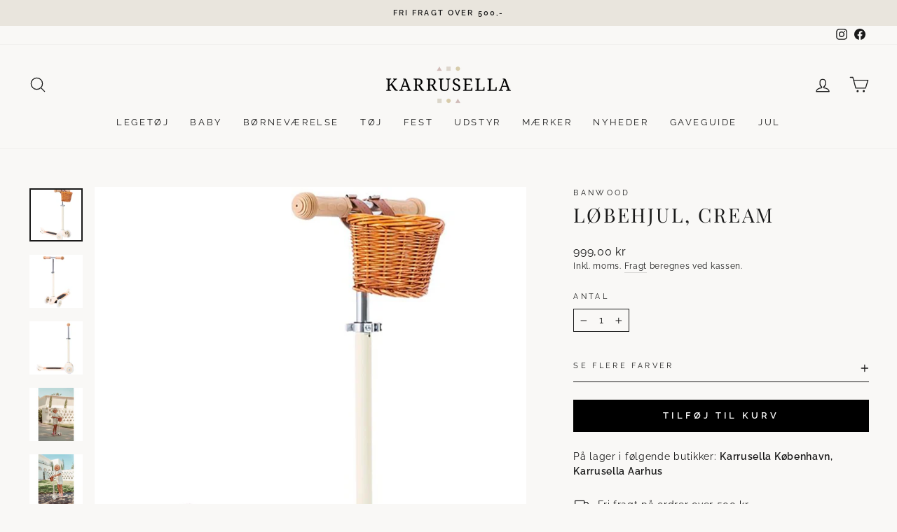

--- FILE ---
content_type: text/html; charset=utf-8
request_url: https://www.karrusella.dk/products/banwood-loebehjul-cream
body_size: 38287
content:
<!doctype html>
<html class="no-js" lang="da" dir="ltr">
<head>
  <meta charset="utf-8">
  <meta http-equiv="X-UA-Compatible" content="IE=edge,chrome=1">
  <meta name="viewport" content="width=device-width,initial-scale=1">
  <meta name="theme-color" content="#000000">
  <link rel="canonical" href="https://www.karrusella.dk/products/banwood-loebehjul-cream">
  <link rel="preconnect" href="https://cdn.shopify.com">
  <link rel="preconnect" href="https://fonts.shopifycdn.com">
  <link rel="dns-prefetch" href="https://productreviews.shopifycdn.com">
  <link rel="dns-prefetch" href="https://ajax.googleapis.com">
  <link rel="dns-prefetch" href="https://maps.googleapis.com">
  <link rel="dns-prefetch" href="https://maps.gstatic.com"><link rel="shortcut icon" href="//www.karrusella.dk/cdn/shop/files/Karrusella-favicon_512x512_e9aef5f9-51f5-4ac1-b26b-b935ef80f1e1_32x32.png?v=1668093719" type="image/png" /><title>Løbehjul, cream
&ndash; Karrusella
</title>
<meta name="description" content="Banwood scooter, er trehjulet løbehjul i old-school look med lækre trædetaljer, som helt klart skiller sig ud fra mængden. Løbehjulet har patenteret Easy Ride Steering Stystem, som sikre en ergonomisk og sikker scootertur. Dens eksklusive og højt udviklet vinkelstyringssystem, regulerer forhjulets drejeområde, hvilket "><meta property="og:site_name" content="Karrusella">
  <meta property="og:url" content="https://www.karrusella.dk/products/banwood-loebehjul-cream">
  <meta property="og:title" content="Løbehjul, cream">
  <meta property="og:type" content="product">
  <meta property="og:description" content="Banwood scooter, er trehjulet løbehjul i old-school look med lækre trædetaljer, som helt klart skiller sig ud fra mængden. Løbehjulet har patenteret Easy Ride Steering Stystem, som sikre en ergonomisk og sikker scootertur. Dens eksklusive og højt udviklet vinkelstyringssystem, regulerer forhjulets drejeområde, hvilket "><meta property="og:image" content="http://www.karrusella.dk/cdn/shop/products/62336.jpg?v=1669781110">
    <meta property="og:image:secure_url" content="https://www.karrusella.dk/cdn/shop/products/62336.jpg?v=1669781110">
    <meta property="og:image:width" content="1000">
    <meta property="og:image:height" content="1000"><meta name="twitter:site" content="@">
  <meta name="twitter:card" content="summary_large_image">
  <meta name="twitter:title" content="Løbehjul, cream">
  <meta name="twitter:description" content="Banwood scooter, er trehjulet løbehjul i old-school look med lækre trædetaljer, som helt klart skiller sig ud fra mængden. Løbehjulet har patenteret Easy Ride Steering Stystem, som sikre en ergonomisk og sikker scootertur. Dens eksklusive og højt udviklet vinkelstyringssystem, regulerer forhjulets drejeområde, hvilket ">

<style data-shopify>@font-face {
  font-family: Raleway;
  font-weight: 400;
  font-style: normal;
  font-display: swap;
  src: url("//www.karrusella.dk/cdn/fonts/raleway/raleway_n4.2c76ddd103ff0f30b1230f13e160330ff8b2c68a.woff2") format("woff2"),
       url("//www.karrusella.dk/cdn/fonts/raleway/raleway_n4.c057757dddc39994ad5d9c9f58e7c2c2a72359a9.woff") format("woff");
}


  @font-face {
  font-family: Raleway;
  font-weight: 600;
  font-style: normal;
  font-display: swap;
  src: url("//www.karrusella.dk/cdn/fonts/raleway/raleway_n6.87db7132fdf2b1a000ff834d3753ad5731e10d88.woff2") format("woff2"),
       url("//www.karrusella.dk/cdn/fonts/raleway/raleway_n6.ad26493e9aeb22e08a6282f7bed6ea8ab7c3927f.woff") format("woff");
}

  @font-face {
  font-family: Raleway;
  font-weight: 400;
  font-style: italic;
  font-display: swap;
  src: url("//www.karrusella.dk/cdn/fonts/raleway/raleway_i4.aaa73a72f55a5e60da3e9a082717e1ed8f22f0a2.woff2") format("woff2"),
       url("//www.karrusella.dk/cdn/fonts/raleway/raleway_i4.650670cc243082f8988ecc5576b6d613cfd5a8ee.woff") format("woff");
}

  @font-face {
  font-family: Raleway;
  font-weight: 600;
  font-style: italic;
  font-display: swap;
  src: url("//www.karrusella.dk/cdn/fonts/raleway/raleway_i6.3ca54d7a36de0718dd80fae3527e1a64a421eeb8.woff2") format("woff2"),
       url("//www.karrusella.dk/cdn/fonts/raleway/raleway_i6.b468b8770307bd25eee5b284ea3424978349afe2.woff") format("woff");
}

  
    @font-face {
  font-family: "Playfair Display";
  font-weight: 400;
  font-style: normal;
  font-display: swap;
  src: url("//www.karrusella.dk/cdn/fonts/playfair_display/playfairdisplay_n4.9980f3e16959dc89137cc1369bfc3ae98af1deb9.woff2") format("woff2"),
       url("//www.karrusella.dk/cdn/fonts/playfair_display/playfairdisplay_n4.c562b7c8e5637886a811d2a017f9e023166064ee.woff") format("woff");
}

  
</style><link href="//www.karrusella.dk/cdn/shop/t/42/assets/theme.css?v=111274300223606883491717124970" rel="stylesheet" type="text/css" media="all" />
<style data-shopify>:root {
    
      --typeHeaderPrimary: "Playfair Display";
      --typeHeaderFallback: serif;
    
    --typeHeaderSize: 33px;
    --typeHeaderWeight: 400;
    --typeHeaderLineHeight: 1.2;
    --typeHeaderSpacing: 0.1em;

    --typeBasePrimary:Raleway;
    --typeBaseFallback:sans-serif;
    --typeBaseSize: 14px;
    --typeBaseWeight: 400;
    --typeBaseSpacing: 0.05em;
    --typeBaseLineHeight: 1.5;

    --typeCollectionTitle: 17px;

    --iconWeight: 3px;
    --iconLinecaps: round;

    
      --buttonRadius: 0px;
    

    --colorGridOverlayOpacity: 0.0;
  }

  .placeholder-content {
    background-image: linear-gradient(100deg, #ffffff 40%, #f7f7f7 63%, #ffffff 79%);
  }</style><script>
    document.documentElement.className = document.documentElement.className.replace('no-js', 'js');

    window.theme = window.theme || {};
    theme.routes = {
      home: "/",
      cart: "/cart.js",
      cartPage: "/cart",
      cartAdd: "/cart/add.js",
      cartChange: "/cart/change.js",
      search: "/search"
    };
    theme.strings = {
      soldOut: "Udsolgt",
      unavailable: "Ikke på lager",
      inStockLabel: "På lager, klar til afsendelse ",
      stockLabel: "Få tilbage! - kun [count] på lager",
      willNotShipUntil: "Forventes afsendt [date]",
      willBeInStockAfter: "Tilbage på lager ",
      waitingForStock: "Lager på vej",
      savePrice: "Spar [saved_amount]",
      cartEmpty: "Din kurv er tom.",
      cartTermsConfirmation: "Du skal acceptere salgsbetingelserne for at gå til check out",
      searchCollections: "Kollektioner:",
      searchPages: "Sider:",
      searchArticles: "Artikler: "
    };
    theme.settings = {
      dynamicVariantsEnable: true,
      cartType: "page",
      isCustomerTemplate: false,
      moneyFormat: "{{amount_with_comma_separator}} kr",
      saveType: "percent",
      productImageSize: "square",
      productImageCover: false,
      predictiveSearch: true,
      predictiveSearchType: "product,article,page,collection",
      quickView: false,
      themeName: 'Impulse',
      themeVersion: "6.1.0",
      autoAddToCart: true
};
  </script>

  <script>window.performance && window.performance.mark && window.performance.mark('shopify.content_for_header.start');</script><meta id="shopify-digital-wallet" name="shopify-digital-wallet" content="/58280280137/digital_wallets/dialog">
<link rel="alternate" type="application/json+oembed" href="https://www.karrusella.dk/products/banwood-loebehjul-cream.oembed">
<script async="async" src="/checkouts/internal/preloads.js?locale=da-DK"></script>
<script id="shopify-features" type="application/json">{"accessToken":"45155ffb5053097dc8af25a07d8bbf29","betas":["rich-media-storefront-analytics"],"domain":"www.karrusella.dk","predictiveSearch":true,"shopId":58280280137,"locale":"da"}</script>
<script>var Shopify = Shopify || {};
Shopify.shop = "karrusella.myshopify.com";
Shopify.locale = "da";
Shopify.currency = {"active":"DKK","rate":"1.0"};
Shopify.country = "DK";
Shopify.theme = {"name":"Impulse ver. 7.0 ","id":150250619219,"schema_name":"Impulse","schema_version":"7.0.0","theme_store_id":857,"role":"main"};
Shopify.theme.handle = "null";
Shopify.theme.style = {"id":null,"handle":null};
Shopify.cdnHost = "www.karrusella.dk/cdn";
Shopify.routes = Shopify.routes || {};
Shopify.routes.root = "/";</script>
<script type="module">!function(o){(o.Shopify=o.Shopify||{}).modules=!0}(window);</script>
<script>!function(o){function n(){var o=[];function n(){o.push(Array.prototype.slice.apply(arguments))}return n.q=o,n}var t=o.Shopify=o.Shopify||{};t.loadFeatures=n(),t.autoloadFeatures=n()}(window);</script>
<script id="shop-js-analytics" type="application/json">{"pageType":"product"}</script>
<script defer="defer" async type="module" src="//www.karrusella.dk/cdn/shopifycloud/shop-js/modules/v2/client.init-shop-cart-sync_BAUBLyqT.da.esm.js"></script>
<script defer="defer" async type="module" src="//www.karrusella.dk/cdn/shopifycloud/shop-js/modules/v2/chunk.common_DWXk5uuS.esm.js"></script>
<script type="module">
  await import("//www.karrusella.dk/cdn/shopifycloud/shop-js/modules/v2/client.init-shop-cart-sync_BAUBLyqT.da.esm.js");
await import("//www.karrusella.dk/cdn/shopifycloud/shop-js/modules/v2/chunk.common_DWXk5uuS.esm.js");

  window.Shopify.SignInWithShop?.initShopCartSync?.({"fedCMEnabled":true,"windoidEnabled":true});

</script>
<script>(function() {
  var isLoaded = false;
  function asyncLoad() {
    if (isLoaded) return;
    isLoaded = true;
    var urls = ["https:\/\/d23dclunsivw3h.cloudfront.net\/redirect-app.js?shop=karrusella.myshopify.com","https:\/\/storage.nfcube.com\/instafeed-755dc0e9e789cd47e3e977b0e4d83bfe.js?shop=karrusella.myshopify.com"];
    for (var i = 0; i < urls.length; i++) {
      var s = document.createElement('script');
      s.type = 'text/javascript';
      s.async = true;
      s.src = urls[i];
      var x = document.getElementsByTagName('script')[0];
      x.parentNode.insertBefore(s, x);
    }
  };
  if(window.attachEvent) {
    window.attachEvent('onload', asyncLoad);
  } else {
    window.addEventListener('load', asyncLoad, false);
  }
})();</script>
<script id="__st">var __st={"a":58280280137,"offset":3600,"reqid":"a02df987-3488-45e8-bc3e-da9a15b7b8ba-1762447538","pageurl":"www.karrusella.dk\/products\/banwood-loebehjul-cream","u":"ba6f97aa25ca","p":"product","rtyp":"product","rid":6880216416329};</script>
<script>window.ShopifyPaypalV4VisibilityTracking = true;</script>
<script id="captcha-bootstrap">!function(){'use strict';const t='contact',e='account',n='new_comment',o=[[t,t],['blogs',n],['comments',n],[t,'customer']],c=[[e,'customer_login'],[e,'guest_login'],[e,'recover_customer_password'],[e,'create_customer']],r=t=>t.map((([t,e])=>`form[action*='/${t}']:not([data-nocaptcha='true']) input[name='form_type'][value='${e}']`)).join(','),a=t=>()=>t?[...document.querySelectorAll(t)].map((t=>t.form)):[];function s(){const t=[...o],e=r(t);return a(e)}const i='password',u='form_key',d=['recaptcha-v3-token','g-recaptcha-response','h-captcha-response',i],f=()=>{try{return window.sessionStorage}catch{return}},m='__shopify_v',_=t=>t.elements[u];function p(t,e,n=!1){try{const o=window.sessionStorage,c=JSON.parse(o.getItem(e)),{data:r}=function(t){const{data:e,action:n}=t;return t[m]||n?{data:e,action:n}:{data:t,action:n}}(c);for(const[e,n]of Object.entries(r))t.elements[e]&&(t.elements[e].value=n);n&&o.removeItem(e)}catch(o){console.error('form repopulation failed',{error:o})}}const l='form_type',E='cptcha';function T(t){t.dataset[E]=!0}const w=window,h=w.document,L='Shopify',v='ce_forms',y='captcha';let A=!1;((t,e)=>{const n=(g='f06e6c50-85a8-45c8-87d0-21a2b65856fe',I='https://cdn.shopify.com/shopifycloud/storefront-forms-hcaptcha/ce_storefront_forms_captcha_hcaptcha.v1.5.2.iife.js',D={infoText:'Beskyttet af hCaptcha',privacyText:'Beskyttelse af persondata',termsText:'Vilkår'},(t,e,n)=>{const o=w[L][v],c=o.bindForm;if(c)return c(t,g,e,D).then(n);var r;o.q.push([[t,g,e,D],n]),r=I,A||(h.body.append(Object.assign(h.createElement('script'),{id:'captcha-provider',async:!0,src:r})),A=!0)});var g,I,D;w[L]=w[L]||{},w[L][v]=w[L][v]||{},w[L][v].q=[],w[L][y]=w[L][y]||{},w[L][y].protect=function(t,e){n(t,void 0,e),T(t)},Object.freeze(w[L][y]),function(t,e,n,w,h,L){const[v,y,A,g]=function(t,e,n){const i=e?o:[],u=t?c:[],d=[...i,...u],f=r(d),m=r(i),_=r(d.filter((([t,e])=>n.includes(e))));return[a(f),a(m),a(_),s()]}(w,h,L),I=t=>{const e=t.target;return e instanceof HTMLFormElement?e:e&&e.form},D=t=>v().includes(t);t.addEventListener('submit',(t=>{const e=I(t);if(!e)return;const n=D(e)&&!e.dataset.hcaptchaBound&&!e.dataset.recaptchaBound,o=_(e),c=g().includes(e)&&(!o||!o.value);(n||c)&&t.preventDefault(),c&&!n&&(function(t){try{if(!f())return;!function(t){const e=f();if(!e)return;const n=_(t);if(!n)return;const o=n.value;o&&e.removeItem(o)}(t);const e=Array.from(Array(32),(()=>Math.random().toString(36)[2])).join('');!function(t,e){_(t)||t.append(Object.assign(document.createElement('input'),{type:'hidden',name:u})),t.elements[u].value=e}(t,e),function(t,e){const n=f();if(!n)return;const o=[...t.querySelectorAll(`input[type='${i}']`)].map((({name:t})=>t)),c=[...d,...o],r={};for(const[a,s]of new FormData(t).entries())c.includes(a)||(r[a]=s);n.setItem(e,JSON.stringify({[m]:1,action:t.action,data:r}))}(t,e)}catch(e){console.error('failed to persist form',e)}}(e),e.submit())}));const S=(t,e)=>{t&&!t.dataset[E]&&(n(t,e.some((e=>e===t))),T(t))};for(const o of['focusin','change'])t.addEventListener(o,(t=>{const e=I(t);D(e)&&S(e,y())}));const B=e.get('form_key'),M=e.get(l),P=B&&M;t.addEventListener('DOMContentLoaded',(()=>{const t=y();if(P)for(const e of t)e.elements[l].value===M&&p(e,B);[...new Set([...A(),...v().filter((t=>'true'===t.dataset.shopifyCaptcha))])].forEach((e=>S(e,t)))}))}(h,new URLSearchParams(w.location.search),n,t,e,['guest_login'])})(!0,!0)}();</script>
<script integrity="sha256-52AcMU7V7pcBOXWImdc/TAGTFKeNjmkeM1Pvks/DTgc=" data-source-attribution="shopify.loadfeatures" defer="defer" src="//www.karrusella.dk/cdn/shopifycloud/storefront/assets/storefront/load_feature-81c60534.js" crossorigin="anonymous"></script>
<script data-source-attribution="shopify.dynamic_checkout.dynamic.init">var Shopify=Shopify||{};Shopify.PaymentButton=Shopify.PaymentButton||{isStorefrontPortableWallets:!0,init:function(){window.Shopify.PaymentButton.init=function(){};var t=document.createElement("script");t.src="https://www.karrusella.dk/cdn/shopifycloud/portable-wallets/latest/portable-wallets.da.js",t.type="module",document.head.appendChild(t)}};
</script>
<script data-source-attribution="shopify.dynamic_checkout.buyer_consent">
  function portableWalletsHideBuyerConsent(e){var t=document.getElementById("shopify-buyer-consent"),n=document.getElementById("shopify-subscription-policy-button");t&&n&&(t.classList.add("hidden"),t.setAttribute("aria-hidden","true"),n.removeEventListener("click",e))}function portableWalletsShowBuyerConsent(e){var t=document.getElementById("shopify-buyer-consent"),n=document.getElementById("shopify-subscription-policy-button");t&&n&&(t.classList.remove("hidden"),t.removeAttribute("aria-hidden"),n.addEventListener("click",e))}window.Shopify?.PaymentButton&&(window.Shopify.PaymentButton.hideBuyerConsent=portableWalletsHideBuyerConsent,window.Shopify.PaymentButton.showBuyerConsent=portableWalletsShowBuyerConsent);
</script>
<script data-source-attribution="shopify.dynamic_checkout.cart.bootstrap">document.addEventListener("DOMContentLoaded",(function(){function t(){return document.querySelector("shopify-accelerated-checkout-cart, shopify-accelerated-checkout")}if(t())Shopify.PaymentButton.init();else{new MutationObserver((function(e,n){t()&&(Shopify.PaymentButton.init(),n.disconnect())})).observe(document.body,{childList:!0,subtree:!0})}}));
</script>
<script id='scb4127' type='text/javascript' async='' src='https://www.karrusella.dk/cdn/shopifycloud/privacy-banner/storefront-banner.js'></script>
<script>window.performance && window.performance.mark && window.performance.mark('shopify.content_for_header.end');</script>

  <script src="//www.karrusella.dk/cdn/shop/t/42/assets/vendor-scripts-v11.js" defer="defer"></script><script src="//www.karrusella.dk/cdn/shop/t/42/assets/theme.js?v=152629111882947779851721750118" defer="defer"></script>
  <script src="//www.karrusella.dk/cdn/shop/t/42/assets/axios.min.js?v=150875720755702187471687348482" defer="defer"></script>
<!-- BEGIN app block: shopify://apps/bundlebuilder/blocks/main-embed/d5249778-df5d-4447-ada9-10d60fe40ad0 -->




<script>
  window.themeExtensionsData = window.themeExtensionsData || {}
  themeExtensionsData.theme = {
    moneyFormat: "{{amount_with_comma_separator}} kr",
  }
  themeExtensionsData.translations = "{\u0026quot;add_to_bundle\u0026quot;=\u0026gt;\u0026quot;Tilføj\u0026quot;, \u0026quot;added_to_bundle\u0026quot;=\u0026gt;\u0026quot;Tilføjet\u0026quot;, \u0026quot;add_to_cart\u0026quot;=\u0026gt;\u0026quot;Tilføj til kurv\u0026quot;, \u0026quot;count_of_total\u0026quot;=\u0026gt;\u0026quot;{{ count }} af {{ total_count }}\u0026quot;, \u0026quot;added\u0026quot;=\u0026gt;\u0026quot;tilføjet\u0026quot;, \u0026quot;filter\u0026quot;=\u0026gt;\u0026quot;Filtrer\u0026quot;, \u0026quot;show_more\u0026quot;=\u0026gt;\u0026quot;Vis flere ({{ count }} af {{ total_count }})\u0026quot;, \u0026quot;select_location\u0026quot;=\u0026gt;\u0026quot;Vælg lokation\u0026quot;, \u0026quot;allergener\u0026quot;=\u0026gt;\u0026quot;Allergener:\u0026quot;}"
  themeExtensionsData.settingsTranslations = {
    add_to_bundle: "",
    added_to_bundle: "",
    add_to_cart: "",
    filter: "",
    select_location: "",
    allergener: "",
    added: "",
    count_of_total: "",
    show_more: ""
  }
  themeExtensionsData.settings = {"custom_css":null,"product_grid_image_size":"square","product_grid_image_background":"#ffffff","disable_cart_redirect":false,"translation_add_to_bundle":"","translation_added_to_bundle":"","translation_add_to_cart":"","translation_filter":"","translation_select_location":"","translation_allergener":"","translation_added":"","translation_count_of_total":"","translation_show_more":""}
</script>



<style>
  
</style>

<!-- END app block --><script src="https://cdn.shopify.com/extensions/b17ccd15-d6ae-4715-ae49-7a837f45e42d/attriby-karrusella-10/assets/form_action_modifier.js" type="text/javascript" defer="defer"></script>
<link href="https://monorail-edge.shopifysvc.com" rel="dns-prefetch">
<script>(function(){if ("sendBeacon" in navigator && "performance" in window) {try {var session_token_from_headers = performance.getEntriesByType('navigation')[0].serverTiming.find(x => x.name == '_s').description;} catch {var session_token_from_headers = undefined;}var session_cookie_matches = document.cookie.match(/_shopify_s=([^;]*)/);var session_token_from_cookie = session_cookie_matches && session_cookie_matches.length === 2 ? session_cookie_matches[1] : "";var session_token = session_token_from_headers || session_token_from_cookie || "";function handle_abandonment_event(e) {var entries = performance.getEntries().filter(function(entry) {return /monorail-edge.shopifysvc.com/.test(entry.name);});if (!window.abandonment_tracked && entries.length === 0) {window.abandonment_tracked = true;var currentMs = Date.now();var navigation_start = performance.timing.navigationStart;var payload = {shop_id: 58280280137,url: window.location.href,navigation_start,duration: currentMs - navigation_start,session_token,page_type: "product"};window.navigator.sendBeacon("https://monorail-edge.shopifysvc.com/v1/produce", JSON.stringify({schema_id: "online_store_buyer_site_abandonment/1.1",payload: payload,metadata: {event_created_at_ms: currentMs,event_sent_at_ms: currentMs}}));}}window.addEventListener('pagehide', handle_abandonment_event);}}());</script>
<script id="web-pixels-manager-setup">(function e(e,d,r,n,o){if(void 0===o&&(o={}),!Boolean(null===(a=null===(i=window.Shopify)||void 0===i?void 0:i.analytics)||void 0===a?void 0:a.replayQueue)){var i,a;window.Shopify=window.Shopify||{};var t=window.Shopify;t.analytics=t.analytics||{};var s=t.analytics;s.replayQueue=[],s.publish=function(e,d,r){return s.replayQueue.push([e,d,r]),!0};try{self.performance.mark("wpm:start")}catch(e){}var l=function(){var e={modern:/Edge?\/(1{2}[4-9]|1[2-9]\d|[2-9]\d{2}|\d{4,})\.\d+(\.\d+|)|Firefox\/(1{2}[4-9]|1[2-9]\d|[2-9]\d{2}|\d{4,})\.\d+(\.\d+|)|Chrom(ium|e)\/(9{2}|\d{3,})\.\d+(\.\d+|)|(Maci|X1{2}).+ Version\/(15\.\d+|(1[6-9]|[2-9]\d|\d{3,})\.\d+)([,.]\d+|)( \(\w+\)|)( Mobile\/\w+|) Safari\/|Chrome.+OPR\/(9{2}|\d{3,})\.\d+\.\d+|(CPU[ +]OS|iPhone[ +]OS|CPU[ +]iPhone|CPU IPhone OS|CPU iPad OS)[ +]+(15[._]\d+|(1[6-9]|[2-9]\d|\d{3,})[._]\d+)([._]\d+|)|Android:?[ /-](13[3-9]|1[4-9]\d|[2-9]\d{2}|\d{4,})(\.\d+|)(\.\d+|)|Android.+Firefox\/(13[5-9]|1[4-9]\d|[2-9]\d{2}|\d{4,})\.\d+(\.\d+|)|Android.+Chrom(ium|e)\/(13[3-9]|1[4-9]\d|[2-9]\d{2}|\d{4,})\.\d+(\.\d+|)|SamsungBrowser\/([2-9]\d|\d{3,})\.\d+/,legacy:/Edge?\/(1[6-9]|[2-9]\d|\d{3,})\.\d+(\.\d+|)|Firefox\/(5[4-9]|[6-9]\d|\d{3,})\.\d+(\.\d+|)|Chrom(ium|e)\/(5[1-9]|[6-9]\d|\d{3,})\.\d+(\.\d+|)([\d.]+$|.*Safari\/(?![\d.]+ Edge\/[\d.]+$))|(Maci|X1{2}).+ Version\/(10\.\d+|(1[1-9]|[2-9]\d|\d{3,})\.\d+)([,.]\d+|)( \(\w+\)|)( Mobile\/\w+|) Safari\/|Chrome.+OPR\/(3[89]|[4-9]\d|\d{3,})\.\d+\.\d+|(CPU[ +]OS|iPhone[ +]OS|CPU[ +]iPhone|CPU IPhone OS|CPU iPad OS)[ +]+(10[._]\d+|(1[1-9]|[2-9]\d|\d{3,})[._]\d+)([._]\d+|)|Android:?[ /-](13[3-9]|1[4-9]\d|[2-9]\d{2}|\d{4,})(\.\d+|)(\.\d+|)|Mobile Safari.+OPR\/([89]\d|\d{3,})\.\d+\.\d+|Android.+Firefox\/(13[5-9]|1[4-9]\d|[2-9]\d{2}|\d{4,})\.\d+(\.\d+|)|Android.+Chrom(ium|e)\/(13[3-9]|1[4-9]\d|[2-9]\d{2}|\d{4,})\.\d+(\.\d+|)|Android.+(UC? ?Browser|UCWEB|U3)[ /]?(15\.([5-9]|\d{2,})|(1[6-9]|[2-9]\d|\d{3,})\.\d+)\.\d+|SamsungBrowser\/(5\.\d+|([6-9]|\d{2,})\.\d+)|Android.+MQ{2}Browser\/(14(\.(9|\d{2,})|)|(1[5-9]|[2-9]\d|\d{3,})(\.\d+|))(\.\d+|)|K[Aa][Ii]OS\/(3\.\d+|([4-9]|\d{2,})\.\d+)(\.\d+|)/},d=e.modern,r=e.legacy,n=navigator.userAgent;return n.match(d)?"modern":n.match(r)?"legacy":"unknown"}(),u="modern"===l?"modern":"legacy",c=(null!=n?n:{modern:"",legacy:""})[u],f=function(e){return[e.baseUrl,"/wpm","/b",e.hashVersion,"modern"===e.buildTarget?"m":"l",".js"].join("")}({baseUrl:d,hashVersion:r,buildTarget:u}),m=function(e){var d=e.version,r=e.bundleTarget,n=e.surface,o=e.pageUrl,i=e.monorailEndpoint;return{emit:function(e){var a=e.status,t=e.errorMsg,s=(new Date).getTime(),l=JSON.stringify({metadata:{event_sent_at_ms:s},events:[{schema_id:"web_pixels_manager_load/3.1",payload:{version:d,bundle_target:r,page_url:o,status:a,surface:n,error_msg:t},metadata:{event_created_at_ms:s}}]});if(!i)return console&&console.warn&&console.warn("[Web Pixels Manager] No Monorail endpoint provided, skipping logging."),!1;try{return self.navigator.sendBeacon.bind(self.navigator)(i,l)}catch(e){}var u=new XMLHttpRequest;try{return u.open("POST",i,!0),u.setRequestHeader("Content-Type","text/plain"),u.send(l),!0}catch(e){return console&&console.warn&&console.warn("[Web Pixels Manager] Got an unhandled error while logging to Monorail."),!1}}}}({version:r,bundleTarget:l,surface:e.surface,pageUrl:self.location.href,monorailEndpoint:e.monorailEndpoint});try{o.browserTarget=l,function(e){var d=e.src,r=e.async,n=void 0===r||r,o=e.onload,i=e.onerror,a=e.sri,t=e.scriptDataAttributes,s=void 0===t?{}:t,l=document.createElement("script"),u=document.querySelector("head"),c=document.querySelector("body");if(l.async=n,l.src=d,a&&(l.integrity=a,l.crossOrigin="anonymous"),s)for(var f in s)if(Object.prototype.hasOwnProperty.call(s,f))try{l.dataset[f]=s[f]}catch(e){}if(o&&l.addEventListener("load",o),i&&l.addEventListener("error",i),u)u.appendChild(l);else{if(!c)throw new Error("Did not find a head or body element to append the script");c.appendChild(l)}}({src:f,async:!0,onload:function(){if(!function(){var e,d;return Boolean(null===(d=null===(e=window.Shopify)||void 0===e?void 0:e.analytics)||void 0===d?void 0:d.initialized)}()){var d=window.webPixelsManager.init(e)||void 0;if(d){var r=window.Shopify.analytics;r.replayQueue.forEach((function(e){var r=e[0],n=e[1],o=e[2];d.publishCustomEvent(r,n,o)})),r.replayQueue=[],r.publish=d.publishCustomEvent,r.visitor=d.visitor,r.initialized=!0}}},onerror:function(){return m.emit({status:"failed",errorMsg:"".concat(f," has failed to load")})},sri:function(e){var d=/^sha384-[A-Za-z0-9+/=]+$/;return"string"==typeof e&&d.test(e)}(c)?c:"",scriptDataAttributes:o}),m.emit({status:"loading"})}catch(e){m.emit({status:"failed",errorMsg:(null==e?void 0:e.message)||"Unknown error"})}}})({shopId: 58280280137,storefrontBaseUrl: "https://www.karrusella.dk",extensionsBaseUrl: "https://extensions.shopifycdn.com/cdn/shopifycloud/web-pixels-manager",monorailEndpoint: "https://monorail-edge.shopifysvc.com/unstable/produce_batch",surface: "storefront-renderer",enabledBetaFlags: ["2dca8a86"],webPixelsConfigList: [{"id":"189563219","eventPayloadVersion":"v1","runtimeContext":"LAX","scriptVersion":"1","type":"CUSTOM","privacyPurposes":["ANALYTICS"],"name":"Google Analytics tag (migrated)"},{"id":"shopify-app-pixel","configuration":"{}","eventPayloadVersion":"v1","runtimeContext":"STRICT","scriptVersion":"0450","apiClientId":"shopify-pixel","type":"APP","privacyPurposes":["ANALYTICS","MARKETING"]},{"id":"shopify-custom-pixel","eventPayloadVersion":"v1","runtimeContext":"LAX","scriptVersion":"0450","apiClientId":"shopify-pixel","type":"CUSTOM","privacyPurposes":["ANALYTICS","MARKETING"]}],isMerchantRequest: false,initData: {"shop":{"name":"Karrusella","paymentSettings":{"currencyCode":"DKK"},"myshopifyDomain":"karrusella.myshopify.com","countryCode":"DK","storefrontUrl":"https:\/\/www.karrusella.dk"},"customer":null,"cart":null,"checkout":null,"productVariants":[{"price":{"amount":999.0,"currencyCode":"DKK"},"product":{"title":"Løbehjul, cream","vendor":"Banwood","id":"6880216416329","untranslatedTitle":"Løbehjul, cream","url":"\/products\/banwood-loebehjul-cream","type":"Løbehjul"},"id":"40401072980041","image":{"src":"\/\/www.karrusella.dk\/cdn\/shop\/products\/62336.jpg?v=1669781110"},"sku":"62336","title":"Default Title","untranslatedTitle":"Default Title"}],"purchasingCompany":null},},"https://www.karrusella.dk/cdn","5303c62bw494ab25dp0d72f2dcm48e21f5a",{"modern":"","legacy":""},{"shopId":"58280280137","storefrontBaseUrl":"https:\/\/www.karrusella.dk","extensionBaseUrl":"https:\/\/extensions.shopifycdn.com\/cdn\/shopifycloud\/web-pixels-manager","surface":"storefront-renderer","enabledBetaFlags":"[\"2dca8a86\"]","isMerchantRequest":"false","hashVersion":"5303c62bw494ab25dp0d72f2dcm48e21f5a","publish":"custom","events":"[[\"page_viewed\",{}],[\"product_viewed\",{\"productVariant\":{\"price\":{\"amount\":999.0,\"currencyCode\":\"DKK\"},\"product\":{\"title\":\"Løbehjul, cream\",\"vendor\":\"Banwood\",\"id\":\"6880216416329\",\"untranslatedTitle\":\"Løbehjul, cream\",\"url\":\"\/products\/banwood-loebehjul-cream\",\"type\":\"Løbehjul\"},\"id\":\"40401072980041\",\"image\":{\"src\":\"\/\/www.karrusella.dk\/cdn\/shop\/products\/62336.jpg?v=1669781110\"},\"sku\":\"62336\",\"title\":\"Default Title\",\"untranslatedTitle\":\"Default Title\"}}]]"});</script><script>
  window.ShopifyAnalytics = window.ShopifyAnalytics || {};
  window.ShopifyAnalytics.meta = window.ShopifyAnalytics.meta || {};
  window.ShopifyAnalytics.meta.currency = 'DKK';
  var meta = {"product":{"id":6880216416329,"gid":"gid:\/\/shopify\/Product\/6880216416329","vendor":"Banwood","type":"Løbehjul","variants":[{"id":40401072980041,"price":99900,"name":"Løbehjul, cream","public_title":null,"sku":"62336"}],"remote":false},"page":{"pageType":"product","resourceType":"product","resourceId":6880216416329}};
  for (var attr in meta) {
    window.ShopifyAnalytics.meta[attr] = meta[attr];
  }
</script>
<script class="analytics">
  (function () {
    var customDocumentWrite = function(content) {
      var jquery = null;

      if (window.jQuery) {
        jquery = window.jQuery;
      } else if (window.Checkout && window.Checkout.$) {
        jquery = window.Checkout.$;
      }

      if (jquery) {
        jquery('body').append(content);
      }
    };

    var hasLoggedConversion = function(token) {
      if (token) {
        return document.cookie.indexOf('loggedConversion=' + token) !== -1;
      }
      return false;
    }

    var setCookieIfConversion = function(token) {
      if (token) {
        var twoMonthsFromNow = new Date(Date.now());
        twoMonthsFromNow.setMonth(twoMonthsFromNow.getMonth() + 2);

        document.cookie = 'loggedConversion=' + token + '; expires=' + twoMonthsFromNow;
      }
    }

    var trekkie = window.ShopifyAnalytics.lib = window.trekkie = window.trekkie || [];
    if (trekkie.integrations) {
      return;
    }
    trekkie.methods = [
      'identify',
      'page',
      'ready',
      'track',
      'trackForm',
      'trackLink'
    ];
    trekkie.factory = function(method) {
      return function() {
        var args = Array.prototype.slice.call(arguments);
        args.unshift(method);
        trekkie.push(args);
        return trekkie;
      };
    };
    for (var i = 0; i < trekkie.methods.length; i++) {
      var key = trekkie.methods[i];
      trekkie[key] = trekkie.factory(key);
    }
    trekkie.load = function(config) {
      trekkie.config = config || {};
      trekkie.config.initialDocumentCookie = document.cookie;
      var first = document.getElementsByTagName('script')[0];
      var script = document.createElement('script');
      script.type = 'text/javascript';
      script.onerror = function(e) {
        var scriptFallback = document.createElement('script');
        scriptFallback.type = 'text/javascript';
        scriptFallback.onerror = function(error) {
                var Monorail = {
      produce: function produce(monorailDomain, schemaId, payload) {
        var currentMs = new Date().getTime();
        var event = {
          schema_id: schemaId,
          payload: payload,
          metadata: {
            event_created_at_ms: currentMs,
            event_sent_at_ms: currentMs
          }
        };
        return Monorail.sendRequest("https://" + monorailDomain + "/v1/produce", JSON.stringify(event));
      },
      sendRequest: function sendRequest(endpointUrl, payload) {
        // Try the sendBeacon API
        if (window && window.navigator && typeof window.navigator.sendBeacon === 'function' && typeof window.Blob === 'function' && !Monorail.isIos12()) {
          var blobData = new window.Blob([payload], {
            type: 'text/plain'
          });

          if (window.navigator.sendBeacon(endpointUrl, blobData)) {
            return true;
          } // sendBeacon was not successful

        } // XHR beacon

        var xhr = new XMLHttpRequest();

        try {
          xhr.open('POST', endpointUrl);
          xhr.setRequestHeader('Content-Type', 'text/plain');
          xhr.send(payload);
        } catch (e) {
          console.log(e);
        }

        return false;
      },
      isIos12: function isIos12() {
        return window.navigator.userAgent.lastIndexOf('iPhone; CPU iPhone OS 12_') !== -1 || window.navigator.userAgent.lastIndexOf('iPad; CPU OS 12_') !== -1;
      }
    };
    Monorail.produce('monorail-edge.shopifysvc.com',
      'trekkie_storefront_load_errors/1.1',
      {shop_id: 58280280137,
      theme_id: 150250619219,
      app_name: "storefront",
      context_url: window.location.href,
      source_url: "//www.karrusella.dk/cdn/s/trekkie.storefront.5ad93876886aa0a32f5bade9f25632a26c6f183a.min.js"});

        };
        scriptFallback.async = true;
        scriptFallback.src = '//www.karrusella.dk/cdn/s/trekkie.storefront.5ad93876886aa0a32f5bade9f25632a26c6f183a.min.js';
        first.parentNode.insertBefore(scriptFallback, first);
      };
      script.async = true;
      script.src = '//www.karrusella.dk/cdn/s/trekkie.storefront.5ad93876886aa0a32f5bade9f25632a26c6f183a.min.js';
      first.parentNode.insertBefore(script, first);
    };
    trekkie.load(
      {"Trekkie":{"appName":"storefront","development":false,"defaultAttributes":{"shopId":58280280137,"isMerchantRequest":null,"themeId":150250619219,"themeCityHash":"6850329589761512044","contentLanguage":"da","currency":"DKK","eventMetadataId":"90a4dd7f-a7e1-4e85-a9d8-b480bd0d5e61"},"isServerSideCookieWritingEnabled":true,"monorailRegion":"shop_domain","enabledBetaFlags":["f0df213a"]},"Session Attribution":{},"S2S":{"facebookCapiEnabled":false,"source":"trekkie-storefront-renderer","apiClientId":580111}}
    );

    var loaded = false;
    trekkie.ready(function() {
      if (loaded) return;
      loaded = true;

      window.ShopifyAnalytics.lib = window.trekkie;

      var originalDocumentWrite = document.write;
      document.write = customDocumentWrite;
      try { window.ShopifyAnalytics.merchantGoogleAnalytics.call(this); } catch(error) {};
      document.write = originalDocumentWrite;

      window.ShopifyAnalytics.lib.page(null,{"pageType":"product","resourceType":"product","resourceId":6880216416329,"shopifyEmitted":true});

      var match = window.location.pathname.match(/checkouts\/(.+)\/(thank_you|post_purchase)/)
      var token = match? match[1]: undefined;
      if (!hasLoggedConversion(token)) {
        setCookieIfConversion(token);
        window.ShopifyAnalytics.lib.track("Viewed Product",{"currency":"DKK","variantId":40401072980041,"productId":6880216416329,"productGid":"gid:\/\/shopify\/Product\/6880216416329","name":"Løbehjul, cream","price":"999.00","sku":"62336","brand":"Banwood","variant":null,"category":"Løbehjul","nonInteraction":true,"remote":false},undefined,undefined,{"shopifyEmitted":true});
      window.ShopifyAnalytics.lib.track("monorail:\/\/trekkie_storefront_viewed_product\/1.1",{"currency":"DKK","variantId":40401072980041,"productId":6880216416329,"productGid":"gid:\/\/shopify\/Product\/6880216416329","name":"Løbehjul, cream","price":"999.00","sku":"62336","brand":"Banwood","variant":null,"category":"Løbehjul","nonInteraction":true,"remote":false,"referer":"https:\/\/www.karrusella.dk\/products\/banwood-loebehjul-cream"});
      }
    });


        var eventsListenerScript = document.createElement('script');
        eventsListenerScript.async = true;
        eventsListenerScript.src = "//www.karrusella.dk/cdn/shopifycloud/storefront/assets/shop_events_listener-3da45d37.js";
        document.getElementsByTagName('head')[0].appendChild(eventsListenerScript);

})();</script>
  <script>
  if (!window.ga || (window.ga && typeof window.ga !== 'function')) {
    window.ga = function ga() {
      (window.ga.q = window.ga.q || []).push(arguments);
      if (window.Shopify && window.Shopify.analytics && typeof window.Shopify.analytics.publish === 'function') {
        window.Shopify.analytics.publish("ga_stub_called", {}, {sendTo: "google_osp_migration"});
      }
      console.error("Shopify's Google Analytics stub called with:", Array.from(arguments), "\nSee https://help.shopify.com/manual/promoting-marketing/pixels/pixel-migration#google for more information.");
    };
    if (window.Shopify && window.Shopify.analytics && typeof window.Shopify.analytics.publish === 'function') {
      window.Shopify.analytics.publish("ga_stub_initialized", {}, {sendTo: "google_osp_migration"});
    }
  }
</script>
<script
  defer
  src="https://www.karrusella.dk/cdn/shopifycloud/perf-kit/shopify-perf-kit-2.1.2.min.js"
  data-application="storefront-renderer"
  data-shop-id="58280280137"
  data-render-region="gcp-us-east1"
  data-page-type="product"
  data-theme-instance-id="150250619219"
  data-theme-name="Impulse"
  data-theme-version="7.0.0"
  data-monorail-region="shop_domain"
  data-resource-timing-sampling-rate="10"
  data-shs="true"
  data-shs-beacon="true"
  data-shs-export-with-fetch="true"
  data-shs-logs-sample-rate="1"
></script>
</head>

<body class="template-product" data-center-text="true" data-button_style="square" data-type_header_capitalize="true" data-type_headers_align_text="true" data-type_product_capitalize="true" data-swatch_style="round" data-disable-animations="true">
  <div id="cart__loading_overlay"></div>  
  <a class="in-page-link visually-hidden skip-link" href="#MainContent">Videre til indhold </a>

  <div id="PageContainer" class="page-container">
    <div class="transition-body"><div id="shopify-section-header" class="shopify-section">

<div id="NavDrawer" class="drawer drawer--left">
  <div class="drawer__contents">
    <div class="drawer__fixed-header">
      <div class="drawer__header appear-animation appear-delay-1">
        <div class="h2 drawer__title"></div>
        <div class="drawer__close">
          <button type="button" class="drawer__close-button js-drawer-close">
            <svg aria-hidden="true" focusable="false" role="presentation" class="icon icon-close" viewBox="0 0 64 64"><path d="M19 17.61l27.12 27.13m0-27.12L19 44.74"/></svg>
            <span class="icon__fallback-text">Luk menu</span>
          </button>
        </div>
      </div>
    </div>
    <div class="drawer__scrollable">
      <ul class="mobile-nav" role="navigation" aria-label="Primary"><li class="mobile-nav__item appear-animation appear-delay-2"><div class="mobile-nav__has-sublist"><button type="button"
                    aria-controls="Linklist-1"
                    class="mobile-nav__link--button mobile-nav__link--top-level collapsible-trigger collapsible--auto-height">
                    <span class="mobile-nav__faux-link">
                      LEGETØJ
                    </span>
                    <div class="mobile-nav__toggle">
                      <span class="faux-button"><span class="collapsible-trigger__icon collapsible-trigger__icon--open" role="presentation">
  <svg aria-hidden="true" focusable="false" role="presentation" class="icon icon-plus" viewBox="0 0 20 20"><path fill="#444" d="M17.409 8.929h-6.695V2.258c0-.566-.506-1.029-1.071-1.029s-1.071.463-1.071 1.029v6.671H1.967C1.401 8.929.938 9.435.938 10s.463 1.071 1.029 1.071h6.605V17.7c0 .566.506 1.029 1.071 1.029s1.071-.463 1.071-1.029v-6.629h6.695c.566 0 1.029-.506 1.029-1.071s-.463-1.071-1.029-1.071z"/></svg>
   <svg aria-hidden="true" focusable="false" role="presentation" class="icon icon-minus" viewBox="0 0 20 20"><path fill="#444" d="M17.543 11.029H2.1A1.032 1.032 0 0 1 1.071 10c0-.566.463-1.029 1.029-1.029h15.443c.566 0 1.029.463 1.029 1.029 0 .566-.463 1.029-1.029 1.029z"/></svg>
</span>
</span>
                    </div>
                  </button></div><div id="Linklist-1"
                class="mobile-nav__sublist collapsible-content collapsible-content--all"
                >
                <div class="collapsible-content__inner">
                  <ul class="mobile-nav__sublist"><li class="mobile-nav__item">
                        <div class="mobile-nav__child-item"><a href="/collections/aktiv-leg"
                              class="mobile-nav__link"
                              id="Sublabel-collections-aktiv-leg1"
                              >
                              Aktiv leg
                            </a><button type="button"
                              aria-controls="Sublinklist-1-collections-aktiv-leg1"
                              aria-labelledby="Sublabel-collections-aktiv-leg1"
                              class="collapsible-trigger"><span class="collapsible-trigger__icon collapsible-trigger__icon--circle collapsible-trigger__icon--open" role="presentation">
  <svg aria-hidden="true" focusable="false" role="presentation" class="icon icon--wide icon-chevron-down" viewBox="0 0 28 16"><path d="M1.57 1.59l12.76 12.77L27.1 1.59" stroke-width="2" stroke="#000" fill="none" fill-rule="evenodd"/></svg>
</span>
</button></div><div
                            id="Sublinklist-1-collections-aktiv-leg1"
                            aria-labelledby="Sublabel-collections-aktiv-leg1"
                            class="mobile-nav__sublist collapsible-content collapsible-content--all"
                            >
                            <div class="collapsible-content__inner">
                              <ul class="mobile-nav__grandchildlist"><li class="mobile-nav__item">
                                    <a href="/collections/bolde" class="mobile-nav__link">
                                      Bolde
                                    </a>
                                  </li><li class="mobile-nav__item">
                                    <a href="/collections/gynger" class="mobile-nav__link">
                                      Gynger
                                    </a>
                                  </li><li class="mobile-nav__item">
                                    <a href="/collections/ga-biler" class="mobile-nav__link">
                                      Gå-biler
                                    </a>
                                  </li><li class="mobile-nav__item">
                                    <a href="/collections/motorik" class="mobile-nav__link">
                                      Motorik
                                    </a>
                                  </li></ul>
                            </div>
                          </div></li><li class="mobile-nav__item">
                        <div class="mobile-nav__child-item"><a href="/collections/babylegetoj"
                              class="mobile-nav__link"
                              id="Sublabel-collections-babylegetoj2"
                              >
                              Babylegetøj
                            </a><button type="button"
                              aria-controls="Sublinklist-1-collections-babylegetoj2"
                              aria-labelledby="Sublabel-collections-babylegetoj2"
                              class="collapsible-trigger"><span class="collapsible-trigger__icon collapsible-trigger__icon--circle collapsible-trigger__icon--open" role="presentation">
  <svg aria-hidden="true" focusable="false" role="presentation" class="icon icon--wide icon-chevron-down" viewBox="0 0 28 16"><path d="M1.57 1.59l12.76 12.77L27.1 1.59" stroke-width="2" stroke="#000" fill="none" fill-rule="evenodd"/></svg>
</span>
</button></div><div
                            id="Sublinklist-1-collections-babylegetoj2"
                            aria-labelledby="Sublabel-collections-babylegetoj2"
                            class="mobile-nav__sublist collapsible-content collapsible-content--all"
                            >
                            <div class="collapsible-content__inner">
                              <ul class="mobile-nav__grandchildlist"><li class="mobile-nav__item">
                                    <a href="/collections/bideringe-bidelegetoj" class="mobile-nav__link">
                                      Bideringe & bidelegetøj
                                    </a>
                                  </li><li class="mobile-nav__item">
                                    <a href="/collections/stableklodser" class="mobile-nav__link">
                                      Stableklodser
                                    </a>
                                  </li><li class="mobile-nav__item">
                                    <a href="/collections/rangler" class="mobile-nav__link">
                                      Rangler
                                    </a>
                                  </li><li class="mobile-nav__item">
                                    <a href="/collections/spilledaser" class="mobile-nav__link">
                                      Spilledåser & musikophæng
                                    </a>
                                  </li><li class="mobile-nav__item">
                                    <a href="/collections/traekdyr" class="mobile-nav__link">
                                      Trækdyr
                                    </a>
                                  </li><li class="mobile-nav__item">
                                    <a href="/collections/stofboger" class="mobile-nav__link">
                                      Stofbøger
                                    </a>
                                  </li></ul>
                            </div>
                          </div></li><li class="mobile-nav__item">
                        <div class="mobile-nav__child-item"><a href="/collections/badelegetoj"
                              class="mobile-nav__link"
                              id="Sublabel-collections-badelegetoj3"
                              >
                              Badelegetøj
                            </a><button type="button"
                              aria-controls="Sublinklist-1-collections-badelegetoj3"
                              aria-labelledby="Sublabel-collections-badelegetoj3"
                              class="collapsible-trigger"><span class="collapsible-trigger__icon collapsible-trigger__icon--circle collapsible-trigger__icon--open" role="presentation">
  <svg aria-hidden="true" focusable="false" role="presentation" class="icon icon--wide icon-chevron-down" viewBox="0 0 28 16"><path d="M1.57 1.59l12.76 12.77L27.1 1.59" stroke-width="2" stroke="#000" fill="none" fill-rule="evenodd"/></svg>
</span>
</button></div><div
                            id="Sublinklist-1-collections-badelegetoj3"
                            aria-labelledby="Sublabel-collections-badelegetoj3"
                            class="mobile-nav__sublist collapsible-content collapsible-content--all"
                            >
                            <div class="collapsible-content__inner">
                              <ul class="mobile-nav__grandchildlist"><li class="mobile-nav__item">
                                    <a href="/collections/badefigurer" class="mobile-nav__link">
                                      Badefigurer
                                    </a>
                                  </li><li class="mobile-nav__item">
                                    <a href="/collections/badebassin-badebolde" class="mobile-nav__link">
                                      Badebassin & badebolde
                                    </a>
                                  </li><li class="mobile-nav__item">
                                    <a href="/collections/svommeudstyr" class="mobile-nav__link">
                                      Svømmeudstyr
                                    </a>
                                  </li><li class="mobile-nav__item">
                                    <a href="/collections/spande-skovle-vandkander" class="mobile-nav__link">
                                      Spande, skovle & vandkander
                                    </a>
                                  </li></ul>
                            </div>
                          </div></li><li class="mobile-nav__item">
                        <div class="mobile-nav__child-item"><a href="/collections/bamser"
                              class="mobile-nav__link"
                              id="Sublabel-collections-bamser4"
                              >
                              Bamser
                            </a></div></li><li class="mobile-nav__item">
                        <div class="mobile-nav__child-item"><a href="/collections/biler"
                              class="mobile-nav__link"
                              id="Sublabel-collections-biler5"
                              >
                              Biler, fly, båd, tog
                            </a></div></li><li class="mobile-nav__item">
                        <div class="mobile-nav__child-item"><a href="/collections/brio"
                              class="mobile-nav__link"
                              id="Sublabel-collections-brio6"
                              >
                              BRIO
                            </a><button type="button"
                              aria-controls="Sublinklist-1-collections-brio6"
                              aria-labelledby="Sublabel-collections-brio6"
                              class="collapsible-trigger"><span class="collapsible-trigger__icon collapsible-trigger__icon--circle collapsible-trigger__icon--open" role="presentation">
  <svg aria-hidden="true" focusable="false" role="presentation" class="icon icon--wide icon-chevron-down" viewBox="0 0 28 16"><path d="M1.57 1.59l12.76 12.77L27.1 1.59" stroke-width="2" stroke="#000" fill="none" fill-rule="evenodd"/></svg>
</span>
</button></div><div
                            id="Sublinklist-1-collections-brio6"
                            aria-labelledby="Sublabel-collections-brio6"
                            class="mobile-nav__sublist collapsible-content collapsible-content--all"
                            >
                            <div class="collapsible-content__inner">
                              <ul class="mobile-nav__grandchildlist"><li class="mobile-nav__item">
                                    <a href="/collections/brio-builder" class="mobile-nav__link">
                                      BRIO - Builder
                                    </a>
                                  </li><li class="mobile-nav__item">
                                    <a href="/collections/brio-legetoj" class="mobile-nav__link">
                                      BRIO - Legetøj
                                    </a>
                                  </li><li class="mobile-nav__item">
                                    <a href="/collections/brio-togbaner-og-tilbehor" class="mobile-nav__link">
                                      BRIO - Togbaner og tilbehør
                                    </a>
                                  </li></ul>
                            </div>
                          </div></li><li class="mobile-nav__item">
                        <div class="mobile-nav__child-item"><a href="/collections/byggeleg"
                              class="mobile-nav__link"
                              id="Sublabel-collections-byggeleg7"
                              >
                              Byggeleg
                            </a></div></li><li class="mobile-nav__item">
                        <div class="mobile-nav__child-item"><a href="/collections/boger"
                              class="mobile-nav__link"
                              id="Sublabel-collections-boger8"
                              >
                              Bøger
                            </a></div></li><li class="mobile-nav__item">
                        <div class="mobile-nav__child-item"><a href="/collections/dukkeleg"
                              class="mobile-nav__link"
                              id="Sublabel-collections-dukkeleg9"
                              >
                              Dukkeleg
                            </a><button type="button"
                              aria-controls="Sublinklist-1-collections-dukkeleg9"
                              aria-labelledby="Sublabel-collections-dukkeleg9"
                              class="collapsible-trigger"><span class="collapsible-trigger__icon collapsible-trigger__icon--circle collapsible-trigger__icon--open" role="presentation">
  <svg aria-hidden="true" focusable="false" role="presentation" class="icon icon--wide icon-chevron-down" viewBox="0 0 28 16"><path d="M1.57 1.59l12.76 12.77L27.1 1.59" stroke-width="2" stroke="#000" fill="none" fill-rule="evenodd"/></svg>
</span>
</button></div><div
                            id="Sublinklist-1-collections-dukkeleg9"
                            aria-labelledby="Sublabel-collections-dukkeleg9"
                            class="mobile-nav__sublist collapsible-content collapsible-content--all"
                            >
                            <div class="collapsible-content__inner">
                              <ul class="mobile-nav__grandchildlist"><li class="mobile-nav__item">
                                    <a href="/collections/dukker" class="mobile-nav__link">
                                      Dukker
                                    </a>
                                  </li><li class="mobile-nav__item">
                                    <a href="/collections/dukkesenge-dukkevogne" class="mobile-nav__link">
                                      Dukkesenge & dukkevogne
                                    </a>
                                  </li><li class="mobile-nav__item">
                                    <a href="/collections/dukketilbehor" class="mobile-nav__link">
                                      Dukketilbehør
                                    </a>
                                  </li></ul>
                            </div>
                          </div></li><li class="mobile-nav__item">
                        <div class="mobile-nav__child-item"><a href="/collections/elektronik"
                              class="mobile-nav__link"
                              id="Sublabel-collections-elektronik10"
                              >
                              Elektronik
                            </a></div></li><li class="mobile-nav__item">
                        <div class="mobile-nav__child-item"><a href="/collections/figurer"
                              class="mobile-nav__link"
                              id="Sublabel-collections-figurer11"
                              >
                              Figurer
                            </a></div></li><li class="mobile-nav__item">
                        <div class="mobile-nav__child-item"><a href="/collections/kreativ-leg"
                              class="mobile-nav__link"
                              id="Sublabel-collections-kreativ-leg12"
                              >
                              Kreativ leg
                            </a><button type="button"
                              aria-controls="Sublinklist-1-collections-kreativ-leg12"
                              aria-labelledby="Sublabel-collections-kreativ-leg12"
                              class="collapsible-trigger"><span class="collapsible-trigger__icon collapsible-trigger__icon--circle collapsible-trigger__icon--open" role="presentation">
  <svg aria-hidden="true" focusable="false" role="presentation" class="icon icon--wide icon-chevron-down" viewBox="0 0 28 16"><path d="M1.57 1.59l12.76 12.77L27.1 1.59" stroke-width="2" stroke="#000" fill="none" fill-rule="evenodd"/></svg>
</span>
</button></div><div
                            id="Sublinklist-1-collections-kreativ-leg12"
                            aria-labelledby="Sublabel-collections-kreativ-leg12"
                            class="mobile-nav__sublist collapsible-content collapsible-content--all"
                            >
                            <div class="collapsible-content__inner">
                              <ul class="mobile-nav__grandchildlist"><li class="mobile-nav__item">
                                    <a href="/collections/kreative-saet" class="mobile-nav__link">
                                      Kreative sæt
                                    </a>
                                  </li><li class="mobile-nav__item">
                                    <a href="/collections/tegne-og-maleartikler" class="mobile-nav__link">
                                      Tegne og maleartikler
                                    </a>
                                  </li></ul>
                            </div>
                          </div></li><li class="mobile-nav__item">
                        <div class="mobile-nav__child-item"><a href="/collections/kuglebaner"
                              class="mobile-nav__link"
                              id="Sublabel-collections-kuglebaner13"
                              >
                              Kuglebaner
                            </a></div></li><li class="mobile-nav__item">
                        <div class="mobile-nav__child-item"><a href="/collections/lego"
                              class="mobile-nav__link"
                              id="Sublabel-collections-lego14"
                              >
                              LEGO
                            </a></div></li><li class="mobile-nav__item">
                        <div class="mobile-nav__child-item"><a href="/collections/legemad-kokkenudstyr"
                              class="mobile-nav__link"
                              id="Sublabel-collections-legemad-kokkenudstyr15"
                              >
                              Legemad &amp; køkkenudstyr
                            </a></div></li><li class="mobile-nav__item">
                        <div class="mobile-nav__child-item"><a href="/collections/lommelygter"
                              class="mobile-nav__link"
                              id="Sublabel-collections-lommelygter16"
                              >
                              Lommelygter
                            </a></div></li><li class="mobile-nav__item">
                        <div class="mobile-nav__child-item"><a href="/collections/laegesaet"
                              class="mobile-nav__link"
                              id="Sublabel-collections-laegesaet17"
                              >
                              Lægesæt
                            </a></div></li><li class="mobile-nav__item">
                        <div class="mobile-nav__child-item"><a href="/collections/maileg"
                              class="mobile-nav__link"
                              id="Sublabel-collections-maileg18"
                              >
                              Maileg
                            </a><button type="button"
                              aria-controls="Sublinklist-1-collections-maileg18"
                              aria-labelledby="Sublabel-collections-maileg18"
                              class="collapsible-trigger"><span class="collapsible-trigger__icon collapsible-trigger__icon--circle collapsible-trigger__icon--open" role="presentation">
  <svg aria-hidden="true" focusable="false" role="presentation" class="icon icon--wide icon-chevron-down" viewBox="0 0 28 16"><path d="M1.57 1.59l12.76 12.77L27.1 1.59" stroke-width="2" stroke="#000" fill="none" fill-rule="evenodd"/></svg>
</span>
</button></div><div
                            id="Sublinklist-1-collections-maileg18"
                            aria-labelledby="Sublabel-collections-maileg18"
                            class="mobile-nav__sublist collapsible-content collapsible-content--all"
                            >
                            <div class="collapsible-content__inner">
                              <ul class="mobile-nav__grandchildlist"><li class="mobile-nav__item">
                                    <a href="/collections/alt-til-kaniner" class="mobile-nav__link">
                                      Alt til kaniner
                                    </a>
                                  </li><li class="mobile-nav__item">
                                    <a href="/collections/alt-til-mus" class="mobile-nav__link">
                                      Alt til mus
                                    </a>
                                  </li><li class="mobile-nav__item">
                                    <a href="/collections/maileg-bamser" class="mobile-nav__link">
                                      Bamser
                                    </a>
                                  </li></ul>
                            </div>
                          </div></li><li class="mobile-nav__item">
                        <div class="mobile-nav__child-item"><a href="/collections/magnetleg"
                              class="mobile-nav__link"
                              id="Sublabel-collections-magnetleg19"
                              >
                              Magnetleg
                            </a></div></li><li class="mobile-nav__item">
                        <div class="mobile-nav__child-item"><a href="/collections/musik"
                              class="mobile-nav__link"
                              id="Sublabel-collections-musik20"
                              >
                              Musik
                            </a></div></li><li class="mobile-nav__item">
                        <div class="mobile-nav__child-item"><a href="/collections/smykkeskrin"
                              class="mobile-nav__link"
                              id="Sublabel-collections-smykkeskrin21"
                              >
                              Smykkeskrin og Sparekister
                            </a></div></li><li class="mobile-nav__item">
                        <div class="mobile-nav__child-item"><a href="/collections/bornespil"
                              class="mobile-nav__link"
                              id="Sublabel-collections-bornespil22"
                              >
                              Børnespil
                            </a></div></li><li class="mobile-nav__item">
                        <div class="mobile-nav__child-item"><a href="/collections/puslespil"
                              class="mobile-nav__link"
                              id="Sublabel-collections-puslespil23"
                              >
                              Puslespil
                            </a></div></li><li class="mobile-nav__item">
                        <div class="mobile-nav__child-item"><a href="/collections/tryllesaet"
                              class="mobile-nav__link"
                              id="Sublabel-collections-tryllesaet24"
                              >
                              Trylleri
                            </a></div></li><li class="mobile-nav__item">
                        <div class="mobile-nav__child-item"><a href="/collections/traelegetoj"
                              class="mobile-nav__link"
                              id="Sublabel-collections-traelegetoj25"
                              >
                              Trælegetøj
                            </a></div></li><li class="mobile-nav__item">
                        <div class="mobile-nav__child-item"><a href="/collections/udeleg"
                              class="mobile-nav__link"
                              id="Sublabel-collections-udeleg26"
                              >
                              Udeleg
                            </a></div></li><li class="mobile-nav__item">
                        <div class="mobile-nav__child-item"><a href="/collections/udklaedning"
                              class="mobile-nav__link"
                              id="Sublabel-collections-udklaedning27"
                              >
                              Udklædning
                            </a><button type="button"
                              aria-controls="Sublinklist-1-collections-udklaedning27"
                              aria-labelledby="Sublabel-collections-udklaedning27"
                              class="collapsible-trigger"><span class="collapsible-trigger__icon collapsible-trigger__icon--circle collapsible-trigger__icon--open" role="presentation">
  <svg aria-hidden="true" focusable="false" role="presentation" class="icon icon--wide icon-chevron-down" viewBox="0 0 28 16"><path d="M1.57 1.59l12.76 12.77L27.1 1.59" stroke-width="2" stroke="#000" fill="none" fill-rule="evenodd"/></svg>
</span>
</button></div><div
                            id="Sublinklist-1-collections-udklaedning27"
                            aria-labelledby="Sublabel-collections-udklaedning27"
                            class="mobile-nav__sublist collapsible-content collapsible-content--all"
                            >
                            <div class="collapsible-content__inner">
                              <ul class="mobile-nav__grandchildlist"><li class="mobile-nav__item">
                                    <a href="/collections/ansigtsmaling" class="mobile-nav__link">
                                      Ansigtsmaling
                                    </a>
                                  </li><li class="mobile-nav__item">
                                    <a href="/collections/tilbehor-til-udklaedning" class="mobile-nav__link">
                                      Tilbehør til udklædning
                                    </a>
                                  </li><li class="mobile-nav__item">
                                    <a href="/collections/udklaedningstoj" class="mobile-nav__link">
                                      Udklædningstøj
                                    </a>
                                  </li></ul>
                            </div>
                          </div></li><li class="mobile-nav__item">
                        <div class="mobile-nav__child-item"><a href="/collections/vaerktoj"
                              class="mobile-nav__link"
                              id="Sublabel-collections-vaerktoj28"
                              >
                              Værktøj
                            </a></div></li></ul>
                </div>
              </div></li><li class="mobile-nav__item appear-animation appear-delay-3"><div class="mobile-nav__has-sublist"><button type="button"
                    aria-controls="Linklist-2"
                    class="mobile-nav__link--button mobile-nav__link--top-level collapsible-trigger collapsible--auto-height">
                    <span class="mobile-nav__faux-link">
                      BABY
                    </span>
                    <div class="mobile-nav__toggle">
                      <span class="faux-button"><span class="collapsible-trigger__icon collapsible-trigger__icon--open" role="presentation">
  <svg aria-hidden="true" focusable="false" role="presentation" class="icon icon-plus" viewBox="0 0 20 20"><path fill="#444" d="M17.409 8.929h-6.695V2.258c0-.566-.506-1.029-1.071-1.029s-1.071.463-1.071 1.029v6.671H1.967C1.401 8.929.938 9.435.938 10s.463 1.071 1.029 1.071h6.605V17.7c0 .566.506 1.029 1.071 1.029s1.071-.463 1.071-1.029v-6.629h6.695c.566 0 1.029-.506 1.029-1.071s-.463-1.071-1.029-1.071z"/></svg>
   <svg aria-hidden="true" focusable="false" role="presentation" class="icon icon-minus" viewBox="0 0 20 20"><path fill="#444" d="M17.543 11.029H2.1A1.032 1.032 0 0 1 1.071 10c0-.566.463-1.029 1.029-1.029h15.443c.566 0 1.029.463 1.029 1.029 0 .566-.463 1.029-1.029 1.029z"/></svg>
</span>
</span>
                    </div>
                  </button></div><div id="Linklist-2"
                class="mobile-nav__sublist collapsible-content collapsible-content--all"
                >
                <div class="collapsible-content__inner">
                  <ul class="mobile-nav__sublist"><li class="mobile-nav__item">
                        <div class="mobile-nav__child-item"><a href="/collections/aktivitetsstativer"
                              class="mobile-nav__link"
                              id="Sublabel-collections-aktivitetsstativer1"
                              >
                              Aktivitetsstativer &amp; vedhæng
                            </a></div></li><li class="mobile-nav__item">
                        <div class="mobile-nav__child-item"><a href="/collections/sutter-suttesnore"
                              class="mobile-nav__link"
                              id="Sublabel-collections-sutter-suttesnore2"
                              >
                              Sutter &amp; suttesnore
                            </a><button type="button"
                              aria-controls="Sublinklist-2-collections-sutter-suttesnore2"
                              aria-labelledby="Sublabel-collections-sutter-suttesnore2"
                              class="collapsible-trigger"><span class="collapsible-trigger__icon collapsible-trigger__icon--circle collapsible-trigger__icon--open" role="presentation">
  <svg aria-hidden="true" focusable="false" role="presentation" class="icon icon--wide icon-chevron-down" viewBox="0 0 28 16"><path d="M1.57 1.59l12.76 12.77L27.1 1.59" stroke-width="2" stroke="#000" fill="none" fill-rule="evenodd"/></svg>
</span>
</button></div><div
                            id="Sublinklist-2-collections-sutter-suttesnore2"
                            aria-labelledby="Sublabel-collections-sutter-suttesnore2"
                            class="mobile-nav__sublist collapsible-content collapsible-content--all"
                            >
                            <div class="collapsible-content__inner">
                              <ul class="mobile-nav__grandchildlist"><li class="mobile-nav__item">
                                    <a href="/collections/sutter-suttesnore/BIBS-sutter" class="mobile-nav__link">
                                      BIBS sutter
                                    </a>
                                  </li><li class="mobile-nav__item">
                                    <a href="/collections/frugtsutter" class="mobile-nav__link">
                                      Frugtsutter
                                    </a>
                                  </li><li class="mobile-nav__item">
                                    <a href="/collections/suttesnore" class="mobile-nav__link">
                                      Suttesnore
                                    </a>
                                  </li></ul>
                            </div>
                          </div></li><li class="mobile-nav__item">
                        <div class="mobile-nav__child-item"><a href="/collections/babylegetoj"
                              class="mobile-nav__link"
                              id="Sublabel-collections-babylegetoj3"
                              >
                              Babylegetøj
                            </a><button type="button"
                              aria-controls="Sublinklist-2-collections-babylegetoj3"
                              aria-labelledby="Sublabel-collections-babylegetoj3"
                              class="collapsible-trigger"><span class="collapsible-trigger__icon collapsible-trigger__icon--circle collapsible-trigger__icon--open" role="presentation">
  <svg aria-hidden="true" focusable="false" role="presentation" class="icon icon--wide icon-chevron-down" viewBox="0 0 28 16"><path d="M1.57 1.59l12.76 12.77L27.1 1.59" stroke-width="2" stroke="#000" fill="none" fill-rule="evenodd"/></svg>
</span>
</button></div><div
                            id="Sublinklist-2-collections-babylegetoj3"
                            aria-labelledby="Sublabel-collections-babylegetoj3"
                            class="mobile-nav__sublist collapsible-content collapsible-content--all"
                            >
                            <div class="collapsible-content__inner">
                              <ul class="mobile-nav__grandchildlist"><li class="mobile-nav__item">
                                    <a href="/collections/babybolde" class="mobile-nav__link">
                                      Babybolde
                                    </a>
                                  </li><li class="mobile-nav__item">
                                    <a href="/collections/bideringe-bidelegetoj" class="mobile-nav__link">
                                      Bideringe & bidelegetøj
                                    </a>
                                  </li><li class="mobile-nav__item">
                                    <a href="/collections/puttekasser/Puttekasser" class="mobile-nav__link">
                                      Puttekasser
                                    </a>
                                  </li><li class="mobile-nav__item">
                                    <a href="/collections/rangler" class="mobile-nav__link">
                                      Rangler
                                    </a>
                                  </li><li class="mobile-nav__item">
                                    <a href="/collections/spilledaser" class="mobile-nav__link">
                                      Spilledåser & musikophæng
                                    </a>
                                  </li><li class="mobile-nav__item">
                                    <a href="/collections/stableklodser" class="mobile-nav__link">
                                      Stableklodser
                                    </a>
                                  </li><li class="mobile-nav__item">
                                    <a href="/collections/stofboger" class="mobile-nav__link">
                                      Stofbøger
                                    </a>
                                  </li><li class="mobile-nav__item">
                                    <a href="/collections/traekdyr" class="mobile-nav__link">
                                      Trækdyr
                                    </a>
                                  </li><li class="mobile-nav__item">
                                    <a href="/collections/traeklodser" class="mobile-nav__link">
                                      Træklodser
                                    </a>
                                  </li></ul>
                            </div>
                          </div></li><li class="mobile-nav__item">
                        <div class="mobile-nav__child-item"><a href="/collections/bad-pleje"
                              class="mobile-nav__link"
                              id="Sublabel-collections-bad-pleje4"
                              >
                              Bad &amp; Pleje
                            </a><button type="button"
                              aria-controls="Sublinklist-2-collections-bad-pleje4"
                              aria-labelledby="Sublabel-collections-bad-pleje4"
                              class="collapsible-trigger"><span class="collapsible-trigger__icon collapsible-trigger__icon--circle collapsible-trigger__icon--open" role="presentation">
  <svg aria-hidden="true" focusable="false" role="presentation" class="icon icon--wide icon-chevron-down" viewBox="0 0 28 16"><path d="M1.57 1.59l12.76 12.77L27.1 1.59" stroke-width="2" stroke="#000" fill="none" fill-rule="evenodd"/></svg>
</span>
</button></div><div
                            id="Sublinklist-2-collections-bad-pleje4"
                            aria-labelledby="Sublabel-collections-bad-pleje4"
                            class="mobile-nav__sublist collapsible-content collapsible-content--all"
                            >
                            <div class="collapsible-content__inner">
                              <ul class="mobile-nav__grandchildlist"><li class="mobile-nav__item">
                                    <a href="/collections/handklaeder-badekaber" class="mobile-nav__link">
                                      Håndklæder & badekåber
                                    </a>
                                  </li><li class="mobile-nav__item">
                                    <a href="/collections/pusleunderlag" class="mobile-nav__link">
                                      Pusleunderlag
                                    </a>
                                  </li></ul>
                            </div>
                          </div></li><li class="mobile-nav__item">
                        <div class="mobile-nav__child-item"><a href="/collections/barnets-bog"
                              class="mobile-nav__link"
                              id="Sublabel-collections-barnets-bog5"
                              >
                              Barnets bog
                            </a></div></li><li class="mobile-nav__item">
                        <div class="mobile-nav__child-item"><a href="/collections/barnevognskaeder"
                              class="mobile-nav__link"
                              id="Sublabel-collections-barnevognskaeder6"
                              >
                              Tilbehør til barnevognen
                            </a></div></li><li class="mobile-nav__item">
                        <div class="mobile-nav__child-item"><a href="/collections/forklaeder-hagesmaekke"
                              class="mobile-nav__link"
                              id="Sublabel-collections-forklaeder-hagesmaekke7"
                              >
                              Hagesmække
                            </a></div></li><li class="mobile-nav__item">
                        <div class="mobile-nav__child-item"><a href="/collections/nusseklude"
                              class="mobile-nav__link"
                              id="Sublabel-collections-nusseklude8"
                              >
                              Nusseklude
                            </a></div></li><li class="mobile-nav__item">
                        <div class="mobile-nav__child-item"><a href="/collections/pusle-toilettasker"
                              class="mobile-nav__link"
                              id="Sublabel-collections-pusle-toilettasker9"
                              >
                              Pusle &amp; toilettasker
                            </a></div></li><li class="mobile-nav__item">
                        <div class="mobile-nav__child-item"><a href="/collections/toj"
                              class="mobile-nav__link"
                              id="Sublabel-collections-toj10"
                              >
                              Tøj
                            </a><button type="button"
                              aria-controls="Sublinklist-2-collections-toj10"
                              aria-labelledby="Sublabel-collections-toj10"
                              class="collapsible-trigger"><span class="collapsible-trigger__icon collapsible-trigger__icon--circle collapsible-trigger__icon--open" role="presentation">
  <svg aria-hidden="true" focusable="false" role="presentation" class="icon icon--wide icon-chevron-down" viewBox="0 0 28 16"><path d="M1.57 1.59l12.76 12.77L27.1 1.59" stroke-width="2" stroke="#000" fill="none" fill-rule="evenodd"/></svg>
</span>
</button></div><div
                            id="Sublinklist-2-collections-toj10"
                            aria-labelledby="Sublabel-collections-toj10"
                            class="mobile-nav__sublist collapsible-content collapsible-content--all"
                            >
                            <div class="collapsible-content__inner">
                              <ul class="mobile-nav__grandchildlist"><li class="mobile-nav__item">
                                    <a href="/collections/heldragter-koredragter" class="mobile-nav__link">
                                      Heldragter & køredragter
                                    </a>
                                  </li><li class="mobile-nav__item">
                                    <a href="/collections/bodystockings" class="mobile-nav__link">
                                      Bodystockings
                                    </a>
                                  </li><li class="mobile-nav__item">
                                    <a href="/collections/huer-vanter" class="mobile-nav__link">
                                      Huer & vanter
                                    </a>
                                  </li><li class="mobile-nav__item">
                                    <a href="/collections/solhatte-til-baby" class="mobile-nav__link">
                                      Solhatte
                                    </a>
                                  </li></ul>
                            </div>
                          </div></li><li class="mobile-nav__item">
                        <div class="mobile-nav__child-item"><a href="/collections/stofbleer"
                              class="mobile-nav__link"
                              id="Sublabel-collections-stofbleer11"
                              >
                              Stofbleer
                            </a></div></li><li class="mobile-nav__item">
                        <div class="mobile-nav__child-item"><a href="/collections/sengerande"
                              class="mobile-nav__link"
                              id="Sublabel-collections-sengerande12"
                              >
                              Sengerande
                            </a></div></li><li class="mobile-nav__item">
                        <div class="mobile-nav__child-item"><a href="/collections/sengetoj"
                              class="mobile-nav__link"
                              id="Sublabel-collections-sengetoj13"
                              >
                              Sengetøj
                            </a></div></li><li class="mobile-nav__item">
                        <div class="mobile-nav__child-item"><a href="/collections/uroer"
                              class="mobile-nav__link"
                              id="Sublabel-collections-uroer14"
                              >
                              Uroer
                            </a></div></li></ul>
                </div>
              </div></li><li class="mobile-nav__item appear-animation appear-delay-4"><div class="mobile-nav__has-sublist"><button type="button"
                    aria-controls="Linklist-3"
                    class="mobile-nav__link--button mobile-nav__link--top-level collapsible-trigger collapsible--auto-height">
                    <span class="mobile-nav__faux-link">
                      BØRNEVÆRELSE 
                    </span>
                    <div class="mobile-nav__toggle">
                      <span class="faux-button"><span class="collapsible-trigger__icon collapsible-trigger__icon--open" role="presentation">
  <svg aria-hidden="true" focusable="false" role="presentation" class="icon icon-plus" viewBox="0 0 20 20"><path fill="#444" d="M17.409 8.929h-6.695V2.258c0-.566-.506-1.029-1.071-1.029s-1.071.463-1.071 1.029v6.671H1.967C1.401 8.929.938 9.435.938 10s.463 1.071 1.029 1.071h6.605V17.7c0 .566.506 1.029 1.071 1.029s1.071-.463 1.071-1.029v-6.629h6.695c.566 0 1.029-.506 1.029-1.071s-.463-1.071-1.029-1.071z"/></svg>
   <svg aria-hidden="true" focusable="false" role="presentation" class="icon icon-minus" viewBox="0 0 20 20"><path fill="#444" d="M17.543 11.029H2.1A1.032 1.032 0 0 1 1.071 10c0-.566.463-1.029 1.029-1.029h15.443c.566 0 1.029.463 1.029 1.029 0 .566-.463 1.029-1.029 1.029z"/></svg>
</span>
</span>
                    </div>
                  </button></div><div id="Linklist-3"
                class="mobile-nav__sublist collapsible-content collapsible-content--all"
                >
                <div class="collapsible-content__inner">
                  <ul class="mobile-nav__sublist"><li class="mobile-nav__item">
                        <div class="mobile-nav__child-item"><a href="/collections/dekoration"
                              class="mobile-nav__link"
                              id="Sublabel-collections-dekoration1"
                              >
                              Dekoration
                            </a></div></li><li class="mobile-nav__item">
                        <div class="mobile-nav__child-item"><a href="/collections/globus"
                              class="mobile-nav__link"
                              id="Sublabel-collections-globus2"
                              >
                              Globus
                            </a></div></li><li class="mobile-nav__item">
                        <div class="mobile-nav__child-item"><a href="/collections/gynger"
                              class="mobile-nav__link"
                              id="Sublabel-collections-gynger3"
                              >
                              Gynger
                            </a></div></li><li class="mobile-nav__item">
                        <div class="mobile-nav__child-item"><a href="/collections/knager"
                              class="mobile-nav__link"
                              id="Sublabel-collections-knager4"
                              >
                              Knager
                            </a></div></li><li class="mobile-nav__item">
                        <div class="mobile-nav__child-item"><a href="/collections/lamper-lyskaeder"
                              class="mobile-nav__link"
                              id="Sublabel-collections-lamper-lyskaeder5"
                              >
                              Lamper &amp; lyskæder
                            </a></div></li><li class="mobile-nav__item">
                        <div class="mobile-nav__child-item"><a href="/collections/legegulve-bilbaner"
                              class="mobile-nav__link"
                              id="Sublabel-collections-legegulve-bilbaner6"
                              >
                              Legegulve &amp; bilbaner
                            </a></div></li><li class="mobile-nav__item">
                        <div class="mobile-nav__child-item"><a href="/collections/legetelte"
                              class="mobile-nav__link"
                              id="Sublabel-collections-legetelte7"
                              >
                              Legetelte
                            </a></div></li><li class="mobile-nav__item">
                        <div class="mobile-nav__child-item"><a href="/collections/opbevaring"
                              class="mobile-nav__link"
                              id="Sublabel-collections-opbevaring8"
                              >
                              Opbevaring
                            </a><button type="button"
                              aria-controls="Sublinklist-3-collections-opbevaring8"
                              aria-labelledby="Sublabel-collections-opbevaring8"
                              class="collapsible-trigger"><span class="collapsible-trigger__icon collapsible-trigger__icon--circle collapsible-trigger__icon--open" role="presentation">
  <svg aria-hidden="true" focusable="false" role="presentation" class="icon icon--wide icon-chevron-down" viewBox="0 0 28 16"><path d="M1.57 1.59l12.76 12.77L27.1 1.59" stroke-width="2" stroke="#000" fill="none" fill-rule="evenodd"/></svg>
</span>
</button></div><div
                            id="Sublinklist-3-collections-opbevaring8"
                            aria-labelledby="Sublabel-collections-opbevaring8"
                            class="mobile-nav__sublist collapsible-content collapsible-content--all"
                            >
                            <div class="collapsible-content__inner">
                              <ul class="mobile-nav__grandchildlist"><li class="mobile-nav__item">
                                    <a href="/collections/foldekasser" class="mobile-nav__link">
                                      Foldekasser
                                    </a>
                                  </li><li class="mobile-nav__item">
                                    <a href="/collections/ferm-living-paerekurv-aeblekurv" class="mobile-nav__link">
                                      Ferm Living pærekurv & æblekurv
                                    </a>
                                  </li><li class="mobile-nav__item">
                                    <a href="/collections/hylder" class="mobile-nav__link">
                                      Hylder
                                    </a>
                                  </li><li class="mobile-nav__item">
                                    <a href="/collections/kufferter" class="mobile-nav__link">
                                      Kufferter
                                    </a>
                                  </li><li class="mobile-nav__item">
                                    <a href="/collections/rice-kurvehuse" class="mobile-nav__link">
                                      Rice kurvehuse
                                    </a>
                                  </li></ul>
                            </div>
                          </div></li><li class="mobile-nav__item">
                        <div class="mobile-nav__child-item"><a href="/collections/plakater"
                              class="mobile-nav__link"
                              id="Sublabel-collections-plakater9"
                              >
                              Plakater
                            </a></div></li><li class="mobile-nav__item">
                        <div class="mobile-nav__child-item"><a href="/collections/postkasser"
                              class="mobile-nav__link"
                              id="Sublabel-collections-postkasser10"
                              >
                              Postkasser
                            </a></div></li><li class="mobile-nav__item">
                        <div class="mobile-nav__child-item"><a href="/collections/sovepladsen"
                              class="mobile-nav__link"
                              id="Sublabel-collections-sovepladsen11"
                              >
                              Sovepladsen
                            </a><button type="button"
                              aria-controls="Sublinklist-3-collections-sovepladsen11"
                              aria-labelledby="Sublabel-collections-sovepladsen11"
                              class="collapsible-trigger"><span class="collapsible-trigger__icon collapsible-trigger__icon--circle collapsible-trigger__icon--open" role="presentation">
  <svg aria-hidden="true" focusable="false" role="presentation" class="icon icon--wide icon-chevron-down" viewBox="0 0 28 16"><path d="M1.57 1.59l12.76 12.77L27.1 1.59" stroke-width="2" stroke="#000" fill="none" fill-rule="evenodd"/></svg>
</span>
</button></div><div
                            id="Sublinklist-3-collections-sovepladsen11"
                            aria-labelledby="Sublabel-collections-sovepladsen11"
                            class="mobile-nav__sublist collapsible-content collapsible-content--all"
                            >
                            <div class="collapsible-content__inner">
                              <ul class="mobile-nav__grandchildlist"><li class="mobile-nav__item">
                                    <a href="/collections/sengerande" class="mobile-nav__link">
                                      Sengerande
                                    </a>
                                  </li><li class="mobile-nav__item">
                                    <a href="/collections/sengetoj" class="mobile-nav__link">
                                      Sengetøj
                                    </a>
                                  </li><li class="mobile-nav__item">
                                    <a href="/collections/sengehimmel" class="mobile-nav__link">
                                      Sengehimmel
                                    </a>
                                  </li></ul>
                            </div>
                          </div></li><li class="mobile-nav__item">
                        <div class="mobile-nav__child-item"><a href="/collections/rammer"
                              class="mobile-nav__link"
                              id="Sublabel-collections-rammer12"
                              >
                              Rammer
                            </a></div></li><li class="mobile-nav__item">
                        <div class="mobile-nav__child-item"><a href="/collections/uroer"
                              class="mobile-nav__link"
                              id="Sublabel-collections-uroer13"
                              >
                              Uroer
                            </a><button type="button"
                              aria-controls="Sublinklist-3-collections-uroer13"
                              aria-labelledby="Sublabel-collections-uroer13"
                              class="collapsible-trigger"><span class="collapsible-trigger__icon collapsible-trigger__icon--circle collapsible-trigger__icon--open" role="presentation">
  <svg aria-hidden="true" focusable="false" role="presentation" class="icon icon--wide icon-chevron-down" viewBox="0 0 28 16"><path d="M1.57 1.59l12.76 12.77L27.1 1.59" stroke-width="2" stroke="#000" fill="none" fill-rule="evenodd"/></svg>
</span>
</button></div><div
                            id="Sublinklist-3-collections-uroer13"
                            aria-labelledby="Sublabel-collections-uroer13"
                            class="mobile-nav__sublist collapsible-content collapsible-content--all"
                            >
                            <div class="collapsible-content__inner">
                              <ul class="mobile-nav__grandchildlist"><li class="mobile-nav__item">
                                    <a href="/collections/luftballoner" class="mobile-nav__link">
                                      Luftballon
                                    </a>
                                  </li></ul>
                            </div>
                          </div></li></ul>
                </div>
              </div></li><li class="mobile-nav__item appear-animation appear-delay-5"><div class="mobile-nav__has-sublist"><button type="button"
                    aria-controls="Linklist-4"
                    class="mobile-nav__link--button mobile-nav__link--top-level collapsible-trigger collapsible--auto-height">
                    <span class="mobile-nav__faux-link">
                      TØJ
                    </span>
                    <div class="mobile-nav__toggle">
                      <span class="faux-button"><span class="collapsible-trigger__icon collapsible-trigger__icon--open" role="presentation">
  <svg aria-hidden="true" focusable="false" role="presentation" class="icon icon-plus" viewBox="0 0 20 20"><path fill="#444" d="M17.409 8.929h-6.695V2.258c0-.566-.506-1.029-1.071-1.029s-1.071.463-1.071 1.029v6.671H1.967C1.401 8.929.938 9.435.938 10s.463 1.071 1.029 1.071h6.605V17.7c0 .566.506 1.029 1.071 1.029s1.071-.463 1.071-1.029v-6.629h6.695c.566 0 1.029-.506 1.029-1.071s-.463-1.071-1.029-1.071z"/></svg>
   <svg aria-hidden="true" focusable="false" role="presentation" class="icon icon-minus" viewBox="0 0 20 20"><path fill="#444" d="M17.543 11.029H2.1A1.032 1.032 0 0 1 1.071 10c0-.566.463-1.029 1.029-1.029h15.443c.566 0 1.029.463 1.029 1.029 0 .566-.463 1.029-1.029 1.029z"/></svg>
</span>
</span>
                    </div>
                  </button></div><div id="Linklist-4"
                class="mobile-nav__sublist collapsible-content collapsible-content--all"
                >
                <div class="collapsible-content__inner">
                  <ul class="mobile-nav__sublist"><li class="mobile-nav__item">
                        <div class="mobile-nav__child-item"><a href="/collections/accessories"
                              class="mobile-nav__link"
                              id="Sublabel-collections-accessories1"
                              >
                              Accessories
                            </a><button type="button"
                              aria-controls="Sublinklist-4-collections-accessories1"
                              aria-labelledby="Sublabel-collections-accessories1"
                              class="collapsible-trigger"><span class="collapsible-trigger__icon collapsible-trigger__icon--circle collapsible-trigger__icon--open" role="presentation">
  <svg aria-hidden="true" focusable="false" role="presentation" class="icon icon--wide icon-chevron-down" viewBox="0 0 28 16"><path d="M1.57 1.59l12.76 12.77L27.1 1.59" stroke-width="2" stroke="#000" fill="none" fill-rule="evenodd"/></svg>
</span>
</button></div><div
                            id="Sublinklist-4-collections-accessories1"
                            aria-labelledby="Sublabel-collections-accessories1"
                            class="mobile-nav__sublist collapsible-content collapsible-content--all"
                            >
                            <div class="collapsible-content__inner">
                              <ul class="mobile-nav__grandchildlist"><li class="mobile-nav__item">
                                    <a href="/collections/ansigt-laeber-og-negle" class="mobile-nav__link">
                                      Ansigt, læber og negle
                                    </a>
                                  </li><li class="mobile-nav__item">
                                    <a href="/collections/harpynt" class="mobile-nav__link">
                                      Hårpynt
                                    </a>
                                  </li><li class="mobile-nav__item">
                                    <a href="/collections/smykker" class="mobile-nav__link">
                                      Smykker
                                    </a>
                                  </li><li class="mobile-nav__item">
                                    <a href="/collections/solbriller" class="mobile-nav__link">
                                      Solbriller
                                    </a>
                                  </li><li class="mobile-nav__item">
                                    <a href="/collections/tasker-punge" class="mobile-nav__link">
                                      Tasker & punge
                                    </a>
                                  </li></ul>
                            </div>
                          </div></li><li class="mobile-nav__item">
                        <div class="mobile-nav__child-item"><a href="/collections/heldragter-koredragter"
                              class="mobile-nav__link"
                              id="Sublabel-collections-heldragter-koredragter2"
                              >
                              Heldragter &amp; køredragter
                            </a></div></li><li class="mobile-nav__item">
                        <div class="mobile-nav__child-item"><a href="/collections/bodystockings"
                              class="mobile-nav__link"
                              id="Sublabel-collections-bodystockings3"
                              >
                              Bodystockings
                            </a></div></li><li class="mobile-nav__item">
                        <div class="mobile-nav__child-item"><a href="/collections/badetoj"
                              class="mobile-nav__link"
                              id="Sublabel-collections-badetoj4"
                              >
                              Badetøj
                            </a></div></li><li class="mobile-nav__item">
                        <div class="mobile-nav__child-item"><a href="/collections/fodtoj"
                              class="mobile-nav__link"
                              id="Sublabel-collections-fodtoj5"
                              >
                              Fodtøj
                            </a></div></li><li class="mobile-nav__item">
                        <div class="mobile-nav__child-item"><a href="/collections/forklaeder"
                              class="mobile-nav__link"
                              id="Sublabel-collections-forklaeder6"
                              >
                              Forklæder
                            </a></div></li><li class="mobile-nav__item">
                        <div class="mobile-nav__child-item"><a href="/collections/hovedbeklaedning"
                              class="mobile-nav__link"
                              id="Sublabel-collections-hovedbeklaedning7"
                              >
                              Hovedbeklædning
                            </a><button type="button"
                              aria-controls="Sublinklist-4-collections-hovedbeklaedning7"
                              aria-labelledby="Sublabel-collections-hovedbeklaedning7"
                              class="collapsible-trigger"><span class="collapsible-trigger__icon collapsible-trigger__icon--circle collapsible-trigger__icon--open" role="presentation">
  <svg aria-hidden="true" focusable="false" role="presentation" class="icon icon--wide icon-chevron-down" viewBox="0 0 28 16"><path d="M1.57 1.59l12.76 12.77L27.1 1.59" stroke-width="2" stroke="#000" fill="none" fill-rule="evenodd"/></svg>
</span>
</button></div><div
                            id="Sublinklist-4-collections-hovedbeklaedning7"
                            aria-labelledby="Sublabel-collections-hovedbeklaedning7"
                            class="mobile-nav__sublist collapsible-content collapsible-content--all"
                            >
                            <div class="collapsible-content__inner">
                              <ul class="mobile-nav__grandchildlist"><li class="mobile-nav__item">
                                    <a href="/collections/kasketter" class="mobile-nav__link">
                                      Kasketter
                                    </a>
                                  </li><li class="mobile-nav__item">
                                    <a href="/collections/solhatte" class="mobile-nav__link">
                                      Solhatte
                                    </a>
                                  </li><li class="mobile-nav__item">
                                    <a href="/collections/huer" class="mobile-nav__link">
                                      Huer
                                    </a>
                                  </li></ul>
                            </div>
                          </div></li><li class="mobile-nav__item">
                        <div class="mobile-nav__child-item"><a href="/collections/kjoler-nederdele"
                              class="mobile-nav__link"
                              id="Sublabel-collections-kjoler-nederdele8"
                              >
                              Kjoler &amp; nederdele
                            </a></div></li><li class="mobile-nav__item">
                        <div class="mobile-nav__child-item"><a href="/collections/nattoj"
                              class="mobile-nav__link"
                              id="Sublabel-collections-nattoj9"
                              >
                              Nattøj
                            </a></div></li><li class="mobile-nav__item">
                        <div class="mobile-nav__child-item"><a href="/collections/overdele"
                              class="mobile-nav__link"
                              id="Sublabel-collections-overdele10"
                              >
                              Overdele
                            </a><button type="button"
                              aria-controls="Sublinklist-4-collections-overdele10"
                              aria-labelledby="Sublabel-collections-overdele10"
                              class="collapsible-trigger"><span class="collapsible-trigger__icon collapsible-trigger__icon--circle collapsible-trigger__icon--open" role="presentation">
  <svg aria-hidden="true" focusable="false" role="presentation" class="icon icon--wide icon-chevron-down" viewBox="0 0 28 16"><path d="M1.57 1.59l12.76 12.77L27.1 1.59" stroke-width="2" stroke="#000" fill="none" fill-rule="evenodd"/></svg>
</span>
</button></div><div
                            id="Sublinklist-4-collections-overdele10"
                            aria-labelledby="Sublabel-collections-overdele10"
                            class="mobile-nav__sublist collapsible-content collapsible-content--all"
                            >
                            <div class="collapsible-content__inner">
                              <ul class="mobile-nav__grandchildlist"><li class="mobile-nav__item">
                                    <a href="/collections/cardigan" class="mobile-nav__link">
                                      Cardigans
                                    </a>
                                  </li><li class="mobile-nav__item">
                                    <a href="/collections/t-shirts" class="mobile-nav__link">
                                      T-shirts
                                    </a>
                                  </li><li class="mobile-nav__item">
                                    <a href="/collections/bluser-cardigans" class="mobile-nav__link">
                                      Bluser
                                    </a>
                                  </li><li class="mobile-nav__item">
                                    <a href="/collections/sweatshirts" class="mobile-nav__link">
                                      Sweatshirts
                                    </a>
                                  </li></ul>
                            </div>
                          </div></li><li class="mobile-nav__item">
                        <div class="mobile-nav__child-item"><a href="/collections/overtoj"
                              class="mobile-nav__link"
                              id="Sublabel-collections-overtoj11"
                              >
                              Overtøj
                            </a><button type="button"
                              aria-controls="Sublinklist-4-collections-overtoj11"
                              aria-labelledby="Sublabel-collections-overtoj11"
                              class="collapsible-trigger"><span class="collapsible-trigger__icon collapsible-trigger__icon--circle collapsible-trigger__icon--open" role="presentation">
  <svg aria-hidden="true" focusable="false" role="presentation" class="icon icon--wide icon-chevron-down" viewBox="0 0 28 16"><path d="M1.57 1.59l12.76 12.77L27.1 1.59" stroke-width="2" stroke="#000" fill="none" fill-rule="evenodd"/></svg>
</span>
</button></div><div
                            id="Sublinklist-4-collections-overtoj11"
                            aria-labelledby="Sublabel-collections-overtoj11"
                            class="mobile-nav__sublist collapsible-content collapsible-content--all"
                            >
                            <div class="collapsible-content__inner">
                              <ul class="mobile-nav__grandchildlist"><li class="mobile-nav__item">
                                    <a href="/collections/huer-vanter-halsedisser" class="mobile-nav__link">
                                      Halsedisser
                                    </a>
                                  </li><li class="mobile-nav__item">
                                    <a href="/collections/jakker" class="mobile-nav__link">
                                      Jakker & termobukser
                                    </a>
                                  </li><li class="mobile-nav__item">
                                    <a href="/collections/regntoj" class="mobile-nav__link">
                                      Regntøj
                                    </a>
                                  </li><li class="mobile-nav__item">
                                    <a href="/collections/vanter/Vanter" class="mobile-nav__link">
                                      Vanter
                                    </a>
                                  </li></ul>
                            </div>
                          </div></li><li class="mobile-nav__item">
                        <div class="mobile-nav__child-item"><a href="/collections/stromper-strompebukser"
                              class="mobile-nav__link"
                              id="Sublabel-collections-stromper-strompebukser12"
                              >
                              Strømper &amp; strømpebukser
                            </a></div></li><li class="mobile-nav__item">
                        <div class="mobile-nav__child-item"><a href="/collections/bukser"
                              class="mobile-nav__link"
                              id="Sublabel-collections-bukser13"
                              >
                              Bukser &amp; leggins
                            </a></div></li><li class="mobile-nav__item">
                        <div class="mobile-nav__child-item"><a href="/collections/saebe"
                              class="mobile-nav__link"
                              id="Sublabel-collections-saebe14"
                              >
                              Pleje til tøj
                            </a></div></li></ul>
                </div>
              </div></li><li class="mobile-nav__item appear-animation appear-delay-6"><div class="mobile-nav__has-sublist"><button type="button"
                    aria-controls="Linklist-5"
                    class="mobile-nav__link--button mobile-nav__link--top-level collapsible-trigger collapsible--auto-height">
                    <span class="mobile-nav__faux-link">
                      FEST
                    </span>
                    <div class="mobile-nav__toggle">
                      <span class="faux-button"><span class="collapsible-trigger__icon collapsible-trigger__icon--open" role="presentation">
  <svg aria-hidden="true" focusable="false" role="presentation" class="icon icon-plus" viewBox="0 0 20 20"><path fill="#444" d="M17.409 8.929h-6.695V2.258c0-.566-.506-1.029-1.071-1.029s-1.071.463-1.071 1.029v6.671H1.967C1.401 8.929.938 9.435.938 10s.463 1.071 1.029 1.071h6.605V17.7c0 .566.506 1.029 1.071 1.029s1.071-.463 1.071-1.029v-6.629h6.695c.566 0 1.029-.506 1.029-1.071s-.463-1.071-1.029-1.071z"/></svg>
   <svg aria-hidden="true" focusable="false" role="presentation" class="icon icon-minus" viewBox="0 0 20 20"><path fill="#444" d="M17.543 11.029H2.1A1.032 1.032 0 0 1 1.071 10c0-.566.463-1.029 1.029-1.029h15.443c.566 0 1.029.463 1.029 1.029 0 .566-.463 1.029-1.029 1.029z"/></svg>
</span>
</span>
                    </div>
                  </button></div><div id="Linklist-5"
                class="mobile-nav__sublist collapsible-content collapsible-content--all"
                >
                <div class="collapsible-content__inner">
                  <ul class="mobile-nav__sublist"><li class="mobile-nav__item">
                        <div class="mobile-nav__child-item"><a href="/collections/hojtider-begivenheder"
                              class="mobile-nav__link"
                              id="Sublabel-collections-hojtider-begivenheder1"
                              >
                              Højtider &amp; begivenheder
                            </a><button type="button"
                              aria-controls="Sublinklist-5-collections-hojtider-begivenheder1"
                              aria-labelledby="Sublabel-collections-hojtider-begivenheder1"
                              class="collapsible-trigger"><span class="collapsible-trigger__icon collapsible-trigger__icon--circle collapsible-trigger__icon--open" role="presentation">
  <svg aria-hidden="true" focusable="false" role="presentation" class="icon icon--wide icon-chevron-down" viewBox="0 0 28 16"><path d="M1.57 1.59l12.76 12.77L27.1 1.59" stroke-width="2" stroke="#000" fill="none" fill-rule="evenodd"/></svg>
</span>
</button></div><div
                            id="Sublinklist-5-collections-hojtider-begivenheder1"
                            aria-labelledby="Sublabel-collections-hojtider-begivenheder1"
                            class="mobile-nav__sublist collapsible-content collapsible-content--all"
                            >
                            <div class="collapsible-content__inner">
                              <ul class="mobile-nav__grandchildlist"><li class="mobile-nav__item">
                                    <a href="/collections/babyshower" class="mobile-nav__link">
                                      Babyshower
                                    </a>
                                  </li><li class="mobile-nav__item">
                                    <a href="/collections/fodselsdag" class="mobile-nav__link">
                                      Fødselsdag
                                    </a>
                                  </li><li class="mobile-nav__item">
                                    <a href="/collections/halloween" class="mobile-nav__link">
                                      Halloween
                                    </a>
                                  </li><li class="mobile-nav__item">
                                    <a href="/collections/jul-1" class="mobile-nav__link">
                                      Jul
                                    </a>
                                  </li><li class="mobile-nav__item">
                                    <a href="/collections/paske" class="mobile-nav__link">
                                      Påske
                                    </a>
                                  </li></ul>
                            </div>
                          </div></li><li class="mobile-nav__item">
                        <div class="mobile-nav__child-item"><a href="/collections/borddaekning"
                              class="mobile-nav__link"
                              id="Sublabel-collections-borddaekning2"
                              >
                              Borddækning
                            </a><button type="button"
                              aria-controls="Sublinklist-5-collections-borddaekning2"
                              aria-labelledby="Sublabel-collections-borddaekning2"
                              class="collapsible-trigger"><span class="collapsible-trigger__icon collapsible-trigger__icon--circle collapsible-trigger__icon--open" role="presentation">
  <svg aria-hidden="true" focusable="false" role="presentation" class="icon icon--wide icon-chevron-down" viewBox="0 0 28 16"><path d="M1.57 1.59l12.76 12.77L27.1 1.59" stroke-width="2" stroke="#000" fill="none" fill-rule="evenodd"/></svg>
</span>
</button></div><div
                            id="Sublinklist-5-collections-borddaekning2"
                            aria-labelledby="Sublabel-collections-borddaekning2"
                            class="mobile-nav__sublist collapsible-content collapsible-content--all"
                            >
                            <div class="collapsible-content__inner">
                              <ul class="mobile-nav__grandchildlist"><li class="mobile-nav__item">
                                    <a href="/collections/papkrus-paptallerkener" class="mobile-nav__link">
                                      Papkrus & paptallerkener
                                    </a>
                                  </li><li class="mobile-nav__item">
                                    <a href="/collections/servietter" class="mobile-nav__link">
                                      Servietter
                                    </a>
                                  </li></ul>
                            </div>
                          </div></li><li class="mobile-nav__item">
                        <div class="mobile-nav__child-item"><a href="/collections/kageting"
                              class="mobile-nav__link"
                              id="Sublabel-collections-kageting3"
                              >
                              Kageting
                            </a><button type="button"
                              aria-controls="Sublinklist-5-collections-kageting3"
                              aria-labelledby="Sublabel-collections-kageting3"
                              class="collapsible-trigger"><span class="collapsible-trigger__icon collapsible-trigger__icon--circle collapsible-trigger__icon--open" role="presentation">
  <svg aria-hidden="true" focusable="false" role="presentation" class="icon icon--wide icon-chevron-down" viewBox="0 0 28 16"><path d="M1.57 1.59l12.76 12.77L27.1 1.59" stroke-width="2" stroke="#000" fill="none" fill-rule="evenodd"/></svg>
</span>
</button></div><div
                            id="Sublinklist-5-collections-kageting3"
                            aria-labelledby="Sublabel-collections-kageting3"
                            class="mobile-nav__sublist collapsible-content collapsible-content--all"
                            >
                            <div class="collapsible-content__inner">
                              <ul class="mobile-nav__grandchildlist"><li class="mobile-nav__item">
                                    <a href="/collections/lys-til-kagen" class="mobile-nav__link">
                                      Lys til kagen
                                    </a>
                                  </li><li class="mobile-nav__item">
                                    <a href="/collections/kageudstikkere" class="mobile-nav__link">
                                      Kageudstikkere
                                    </a>
                                  </li><li class="mobile-nav__item">
                                    <a href="/collections/kagepynt" class="mobile-nav__link">
                                      Kagepynt
                                    </a>
                                  </li><li class="mobile-nav__item">
                                    <a href="/collections/cupcake-kits" class="mobile-nav__link">
                                      Cupcake kits
                                    </a>
                                  </li></ul>
                            </div>
                          </div></li><li class="mobile-nav__item">
                        <div class="mobile-nav__child-item"><a href="/collections/pynt-til-festen"
                              class="mobile-nav__link"
                              id="Sublabel-collections-pynt-til-festen4"
                              >
                              Pynt til festen
                            </a><button type="button"
                              aria-controls="Sublinklist-5-collections-pynt-til-festen4"
                              aria-labelledby="Sublabel-collections-pynt-til-festen4"
                              class="collapsible-trigger"><span class="collapsible-trigger__icon collapsible-trigger__icon--circle collapsible-trigger__icon--open" role="presentation">
  <svg aria-hidden="true" focusable="false" role="presentation" class="icon icon--wide icon-chevron-down" viewBox="0 0 28 16"><path d="M1.57 1.59l12.76 12.77L27.1 1.59" stroke-width="2" stroke="#000" fill="none" fill-rule="evenodd"/></svg>
</span>
</button></div><div
                            id="Sublinklist-5-collections-pynt-til-festen4"
                            aria-labelledby="Sublabel-collections-pynt-til-festen4"
                            class="mobile-nav__sublist collapsible-content collapsible-content--all"
                            >
                            <div class="collapsible-content__inner">
                              <ul class="mobile-nav__grandchildlist"><li class="mobile-nav__item">
                                    <a href="/collections/balloner" class="mobile-nav__link">
                                      Balloner
                                    </a>
                                  </li><li class="mobile-nav__item">
                                    <a href="/collections/guilander" class="mobile-nav__link">
                                      Guilander
                                    </a>
                                  </li><li class="mobile-nav__item">
                                    <a href="/collections/pinata" class="mobile-nav__link">
                                      Piñata 
                                    </a>
                                  </li><li class="mobile-nav__item">
                                    <a href="/collections/festhatte" class="mobile-nav__link">
                                      Festhatte
                                    </a>
                                  </li></ul>
                            </div>
                          </div></li><li class="mobile-nav__item">
                        <div class="mobile-nav__child-item"><a href="/collections/kort-gavepapir"
                              class="mobile-nav__link"
                              id="Sublabel-collections-kort-gavepapir5"
                              >
                              Kort &amp; gavepapir
                            </a><button type="button"
                              aria-controls="Sublinklist-5-collections-kort-gavepapir5"
                              aria-labelledby="Sublabel-collections-kort-gavepapir5"
                              class="collapsible-trigger"><span class="collapsible-trigger__icon collapsible-trigger__icon--circle collapsible-trigger__icon--open" role="presentation">
  <svg aria-hidden="true" focusable="false" role="presentation" class="icon icon--wide icon-chevron-down" viewBox="0 0 28 16"><path d="M1.57 1.59l12.76 12.77L27.1 1.59" stroke-width="2" stroke="#000" fill="none" fill-rule="evenodd"/></svg>
</span>
</button></div><div
                            id="Sublinklist-5-collections-kort-gavepapir5"
                            aria-labelledby="Sublabel-collections-kort-gavepapir5"
                            class="mobile-nav__sublist collapsible-content collapsible-content--all"
                            >
                            <div class="collapsible-content__inner">
                              <ul class="mobile-nav__grandchildlist"><li class="mobile-nav__item">
                                    <a href="/collections/kort" class="mobile-nav__link">
                                      Kort
                                    </a>
                                  </li><li class="mobile-nav__item">
                                    <a href="/collections/gavepapir" class="mobile-nav__link">
                                      Gavepapir
                                    </a>
                                  </li></ul>
                            </div>
                          </div></li></ul>
                </div>
              </div></li><li class="mobile-nav__item appear-animation appear-delay-7"><div class="mobile-nav__has-sublist"><button type="button"
                    aria-controls="Linklist-6"
                    class="mobile-nav__link--button mobile-nav__link--top-level collapsible-trigger collapsible--auto-height">
                    <span class="mobile-nav__faux-link">
                      UDSTYR 
                    </span>
                    <div class="mobile-nav__toggle">
                      <span class="faux-button"><span class="collapsible-trigger__icon collapsible-trigger__icon--open" role="presentation">
  <svg aria-hidden="true" focusable="false" role="presentation" class="icon icon-plus" viewBox="0 0 20 20"><path fill="#444" d="M17.409 8.929h-6.695V2.258c0-.566-.506-1.029-1.071-1.029s-1.071.463-1.071 1.029v6.671H1.967C1.401 8.929.938 9.435.938 10s.463 1.071 1.029 1.071h6.605V17.7c0 .566.506 1.029 1.071 1.029s1.071-.463 1.071-1.029v-6.629h6.695c.566 0 1.029-.506 1.029-1.071s-.463-1.071-1.029-1.071z"/></svg>
   <svg aria-hidden="true" focusable="false" role="presentation" class="icon icon-minus" viewBox="0 0 20 20"><path fill="#444" d="M17.543 11.029H2.1A1.032 1.032 0 0 1 1.071 10c0-.566.463-1.029 1.029-1.029h15.443c.566 0 1.029.463 1.029 1.029 0 .566-.463 1.029-1.029 1.029z"/></svg>
</span>
</span>
                    </div>
                  </button></div><div id="Linklist-6"
                class="mobile-nav__sublist collapsible-content collapsible-content--all"
                >
                <div class="collapsible-content__inner">
                  <ul class="mobile-nav__sublist"><li class="mobile-nav__item">
                        <div class="mobile-nav__child-item"><a href="/collections/badetid"
                              class="mobile-nav__link"
                              id="Sublabel-collections-badetid1"
                              >
                              Badetid
                            </a><button type="button"
                              aria-controls="Sublinklist-6-collections-badetid1"
                              aria-labelledby="Sublabel-collections-badetid1"
                              class="collapsible-trigger"><span class="collapsible-trigger__icon collapsible-trigger__icon--circle collapsible-trigger__icon--open" role="presentation">
  <svg aria-hidden="true" focusable="false" role="presentation" class="icon icon--wide icon-chevron-down" viewBox="0 0 28 16"><path d="M1.57 1.59l12.76 12.77L27.1 1.59" stroke-width="2" stroke="#000" fill="none" fill-rule="evenodd"/></svg>
</span>
</button></div><div
                            id="Sublinklist-6-collections-badetid1"
                            aria-labelledby="Sublabel-collections-badetid1"
                            class="mobile-nav__sublist collapsible-content collapsible-content--all"
                            >
                            <div class="collapsible-content__inner">
                              <ul class="mobile-nav__grandchildlist"><li class="mobile-nav__item">
                                    <a href="/collections/handklaeder-badekaber" class="mobile-nav__link">
                                      Håndklæder & badekåber
                                    </a>
                                  </li></ul>
                            </div>
                          </div></li><li class="mobile-nav__item">
                        <div class="mobile-nav__child-item"><a href="/collections/bornehavestart"
                              class="mobile-nav__link"
                              id="Sublabel-collections-bornehavestart2"
                              >
                              Børnehavestart
                            </a></div></li><li class="mobile-nav__item">
                        <div class="mobile-nav__child-item"><a href="/collections/pusle-pleje"
                              class="mobile-nav__link"
                              id="Sublabel-collections-pusle-pleje3"
                              >
                              Pusle &amp; pleje
                            </a><button type="button"
                              aria-controls="Sublinklist-6-collections-pusle-pleje3"
                              aria-labelledby="Sublabel-collections-pusle-pleje3"
                              class="collapsible-trigger"><span class="collapsible-trigger__icon collapsible-trigger__icon--circle collapsible-trigger__icon--open" role="presentation">
  <svg aria-hidden="true" focusable="false" role="presentation" class="icon icon--wide icon-chevron-down" viewBox="0 0 28 16"><path d="M1.57 1.59l12.76 12.77L27.1 1.59" stroke-width="2" stroke="#000" fill="none" fill-rule="evenodd"/></svg>
</span>
</button></div><div
                            id="Sublinklist-6-collections-pusle-pleje3"
                            aria-labelledby="Sublabel-collections-pusle-pleje3"
                            class="mobile-nav__sublist collapsible-content collapsible-content--all"
                            >
                            <div class="collapsible-content__inner">
                              <ul class="mobile-nav__grandchildlist"><li class="mobile-nav__item">
                                    <a href="/collections/pusleunderlag" class="mobile-nav__link">
                                      Pusleunderlag
                                    </a>
                                  </li><li class="mobile-nav__item">
                                    <a href="/collections/pusle-toilettasker" class="mobile-nav__link">
                                      Pusle & toilettasker
                                    </a>
                                  </li></ul>
                            </div>
                          </div></li><li class="mobile-nav__item">
                        <div class="mobile-nav__child-item"><a href="/collections/spisetid"
                              class="mobile-nav__link"
                              id="Sublabel-collections-spisetid4"
                              >
                              Spisetid
                            </a><button type="button"
                              aria-controls="Sublinklist-6-collections-spisetid4"
                              aria-labelledby="Sublabel-collections-spisetid4"
                              class="collapsible-trigger"><span class="collapsible-trigger__icon collapsible-trigger__icon--circle collapsible-trigger__icon--open" role="presentation">
  <svg aria-hidden="true" focusable="false" role="presentation" class="icon icon--wide icon-chevron-down" viewBox="0 0 28 16"><path d="M1.57 1.59l12.76 12.77L27.1 1.59" stroke-width="2" stroke="#000" fill="none" fill-rule="evenodd"/></svg>
</span>
</button></div><div
                            id="Sublinklist-6-collections-spisetid4"
                            aria-labelledby="Sublabel-collections-spisetid4"
                            class="mobile-nav__sublist collapsible-content collapsible-content--all"
                            >
                            <div class="collapsible-content__inner">
                              <ul class="mobile-nav__grandchildlist"><li class="mobile-nav__item">
                                    <a href="/collections/bestik" class="mobile-nav__link">
                                      Bestik
                                    </a>
                                  </li><li class="mobile-nav__item">
                                    <a href="/collections/drikkedunke" class="mobile-nav__link">
                                      Drikkedunke
                                    </a>
                                  </li><li class="mobile-nav__item">
                                    <a href="/collections/daekkeservietter" class="mobile-nav__link">
                                      Dækkeservietter
                                    </a>
                                  </li><li class="mobile-nav__item">
                                    <a href="/collections/forklaeder" class="mobile-nav__link">
                                      Forklæder
                                    </a>
                                  </li><li class="mobile-nav__item">
                                    <a href="/collections/forklaeder-hagesmaekke" class="mobile-nav__link">
                                      Hagesmække
                                    </a>
                                  </li><li class="mobile-nav__item">
                                    <a href="/collections/kopper-krus-glas" class="mobile-nav__link">
                                      Kopper, krus & glas
                                    </a>
                                  </li><li class="mobile-nav__item">
                                    <a href="/collections/kokkenredskaber-til-born" class="mobile-nav__link">
                                      Køkkenredskaber til børn
                                    </a>
                                  </li><li class="mobile-nav__item">
                                    <a href="/collections/madkasser" class="mobile-nav__link">
                                      Madkasser
                                    </a>
                                  </li><li class="mobile-nav__item">
                                    <a href="/collections/servicesaet" class="mobile-nav__link">
                                      Servicesæt
                                    </a>
                                  </li><li class="mobile-nav__item">
                                    <a href="/collections/tallerkener" class="mobile-nav__link">
                                      Tallerkener
                                    </a>
                                  </li></ul>
                            </div>
                          </div></li><li class="mobile-nav__item">
                        <div class="mobile-nav__child-item"><a href="/collections/skolestart"
                              class="mobile-nav__link"
                              id="Sublabel-collections-skolestart5"
                              >
                              Skolestart
                            </a><button type="button"
                              aria-controls="Sublinklist-6-collections-skolestart5"
                              aria-labelledby="Sublabel-collections-skolestart5"
                              class="collapsible-trigger"><span class="collapsible-trigger__icon collapsible-trigger__icon--circle collapsible-trigger__icon--open" role="presentation">
  <svg aria-hidden="true" focusable="false" role="presentation" class="icon icon--wide icon-chevron-down" viewBox="0 0 28 16"><path d="M1.57 1.59l12.76 12.77L27.1 1.59" stroke-width="2" stroke="#000" fill="none" fill-rule="evenodd"/></svg>
</span>
</button></div><div
                            id="Sublinklist-6-collections-skolestart5"
                            aria-labelledby="Sublabel-collections-skolestart5"
                            class="mobile-nav__sublist collapsible-content collapsible-content--all"
                            >
                            <div class="collapsible-content__inner">
                              <ul class="mobile-nav__grandchildlist"><li class="mobile-nav__item">
                                    <a href="/collections/skoletasker" class="mobile-nav__link">
                                      Skoletasker
                                    </a>
                                  </li><li class="mobile-nav__item">
                                    <a href="/collections/penalhuse" class="mobile-nav__link">
                                      Penalhuse
                                    </a>
                                  </li><li class="mobile-nav__item">
                                    <a href="/collections/madkasser" class="mobile-nav__link">
                                      Madkasser
                                    </a>
                                  </li><li class="mobile-nav__item">
                                    <a href="/collections/drikkedunke" class="mobile-nav__link">
                                      Drikkedunke
                                    </a>
                                  </li><li class="mobile-nav__item">
                                    <a href="/collections/blyanter-tuscher" class="mobile-nav__link">
                                      Blyanter & tuscher
                                    </a>
                                  </li></ul>
                            </div>
                          </div></li><li class="mobile-nav__item">
                        <div class="mobile-nav__child-item"><a href="/collections/sovepladsen"
                              class="mobile-nav__link"
                              id="Sublabel-collections-sovepladsen6"
                              >
                              Sovetid
                            </a><button type="button"
                              aria-controls="Sublinklist-6-collections-sovepladsen6"
                              aria-labelledby="Sublabel-collections-sovepladsen6"
                              class="collapsible-trigger"><span class="collapsible-trigger__icon collapsible-trigger__icon--circle collapsible-trigger__icon--open" role="presentation">
  <svg aria-hidden="true" focusable="false" role="presentation" class="icon icon--wide icon-chevron-down" viewBox="0 0 28 16"><path d="M1.57 1.59l12.76 12.77L27.1 1.59" stroke-width="2" stroke="#000" fill="none" fill-rule="evenodd"/></svg>
</span>
</button></div><div
                            id="Sublinklist-6-collections-sovepladsen6"
                            aria-labelledby="Sublabel-collections-sovepladsen6"
                            class="mobile-nav__sublist collapsible-content collapsible-content--all"
                            >
                            <div class="collapsible-content__inner">
                              <ul class="mobile-nav__grandchildlist"><li class="mobile-nav__item">
                                    <a href="/collections/sengerande" class="mobile-nav__link">
                                      Sengerande
                                    </a>
                                  </li><li class="mobile-nav__item">
                                    <a href="/collections/sengehimmel" class="mobile-nav__link">
                                      Sengehimmel
                                    </a>
                                  </li><li class="mobile-nav__item">
                                    <a href="/collections/sengetoj" class="mobile-nav__link">
                                      Sengetøj
                                    </a>
                                  </li></ul>
                            </div>
                          </div></li><li class="mobile-nav__item">
                        <div class="mobile-nav__child-item"><a href="/collections/svommeudstyr"
                              class="mobile-nav__link"
                              id="Sublabel-collections-svommeudstyr7"
                              >
                              Svømmeudstyr
                            </a><button type="button"
                              aria-controls="Sublinklist-6-collections-svommeudstyr7"
                              aria-labelledby="Sublabel-collections-svommeudstyr7"
                              class="collapsible-trigger"><span class="collapsible-trigger__icon collapsible-trigger__icon--circle collapsible-trigger__icon--open" role="presentation">
  <svg aria-hidden="true" focusable="false" role="presentation" class="icon icon--wide icon-chevron-down" viewBox="0 0 28 16"><path d="M1.57 1.59l12.76 12.77L27.1 1.59" stroke-width="2" stroke="#000" fill="none" fill-rule="evenodd"/></svg>
</span>
</button></div><div
                            id="Sublinklist-6-collections-svommeudstyr7"
                            aria-labelledby="Sublabel-collections-svommeudstyr7"
                            class="mobile-nav__sublist collapsible-content collapsible-content--all"
                            >
                            <div class="collapsible-content__inner">
                              <ul class="mobile-nav__grandchildlist"><li class="mobile-nav__item">
                                    <a href="/collections/badebassin-badebolde" class="mobile-nav__link">
                                      Badebassin & badebolde
                                    </a>
                                  </li><li class="mobile-nav__item">
                                    <a href="/collections/dykkerbriller" class="mobile-nav__link">
                                      Svømmebriller
                                    </a>
                                  </li><li class="mobile-nav__item">
                                    <a href="/collections/svommeudstyr-baderinge" class="mobile-nav__link">
                                      Svømmeudstyr & baderinge
                                    </a>
                                  </li></ul>
                            </div>
                          </div></li><li class="mobile-nav__item">
                        <div class="mobile-nav__child-item"><a href="/collections/pa-tur-transport"
                              class="mobile-nav__link"
                              id="Sublabel-collections-pa-tur-transport8"
                              >
                              På tur &amp; transport
                            </a><button type="button"
                              aria-controls="Sublinklist-6-collections-pa-tur-transport8"
                              aria-labelledby="Sublabel-collections-pa-tur-transport8"
                              class="collapsible-trigger"><span class="collapsible-trigger__icon collapsible-trigger__icon--circle collapsible-trigger__icon--open" role="presentation">
  <svg aria-hidden="true" focusable="false" role="presentation" class="icon icon--wide icon-chevron-down" viewBox="0 0 28 16"><path d="M1.57 1.59l12.76 12.77L27.1 1.59" stroke-width="2" stroke="#000" fill="none" fill-rule="evenodd"/></svg>
</span>
</button></div><div
                            id="Sublinklist-6-collections-pa-tur-transport8"
                            aria-labelledby="Sublabel-collections-pa-tur-transport8"
                            class="mobile-nav__sublist collapsible-content collapsible-content--all"
                            >
                            <div class="collapsible-content__inner">
                              <ul class="mobile-nav__grandchildlist"><li class="mobile-nav__item">
                                    <a href="/collections/cykelhjelme" class="mobile-nav__link">
                                      Cykeltilbehør
                                    </a>
                                  </li><li class="mobile-nav__item">
                                    <a href="/collections/lobecykel" class="mobile-nav__link">
                                      Løbecykler
                                    </a>
                                  </li><li class="mobile-nav__item">
                                    <a href="/collections/lobehjul" class="mobile-nav__link">
                                      Løbehjul
                                    </a>
                                  </li><li class="mobile-nav__item">
                                    <a href="/collections/paraplyer" class="mobile-nav__link">
                                      Paraplyer
                                    </a>
                                  </li><li class="mobile-nav__item">
                                    <a href="/collections/tasker-kufferter-rygsaekke" class="mobile-nav__link">
                                      Tasker, kufferter & rygsække
                                    </a>
                                  </li></ul>
                            </div>
                          </div></li><li class="mobile-nav__item">
                        <div class="mobile-nav__child-item"><a href="/collections/legetelte-tipier"
                              class="mobile-nav__link"
                              id="Sublabel-collections-legetelte-tipier9"
                              >
                              Legetelte
                            </a></div></li><li class="mobile-nav__item">
                        <div class="mobile-nav__child-item"><a href="/collections/vuggestuestart"
                              class="mobile-nav__link"
                              id="Sublabel-collections-vuggestuestart10"
                              >
                              Vuggestuestart
                            </a></div></li></ul>
                </div>
              </div></li><li class="mobile-nav__item appear-animation appear-delay-8"><div class="mobile-nav__has-sublist"><a href="/pages/maerker"
                    class="mobile-nav__link mobile-nav__link--top-level"
                    id="Label-pages-maerker7"
                    >
                    MÆRKER 
                  </a>
                  <div class="mobile-nav__toggle">
                    <button type="button"
                      aria-controls="Linklist-pages-maerker7"
                      aria-labelledby="Label-pages-maerker7"
                      class="collapsible-trigger collapsible--auto-height"><span class="collapsible-trigger__icon collapsible-trigger__icon--open" role="presentation">
  <svg aria-hidden="true" focusable="false" role="presentation" class="icon icon-plus" viewBox="0 0 20 20"><path fill="#444" d="M17.409 8.929h-6.695V2.258c0-.566-.506-1.029-1.071-1.029s-1.071.463-1.071 1.029v6.671H1.967C1.401 8.929.938 9.435.938 10s.463 1.071 1.029 1.071h6.605V17.7c0 .566.506 1.029 1.071 1.029s1.071-.463 1.071-1.029v-6.629h6.695c.566 0 1.029-.506 1.029-1.071s-.463-1.071-1.029-1.071z"/></svg>
   <svg aria-hidden="true" focusable="false" role="presentation" class="icon icon-minus" viewBox="0 0 20 20"><path fill="#444" d="M17.543 11.029H2.1A1.032 1.032 0 0 1 1.071 10c0-.566.463-1.029 1.029-1.029h15.443c.566 0 1.029.463 1.029 1.029 0 .566-.463 1.029-1.029 1.029z"/></svg>
</span>
</button>
                  </div></div><div id="Linklist-pages-maerker7"
                class="mobile-nav__sublist collapsible-content collapsible-content--all"
                >
                <div class="collapsible-content__inner">
                  <ul class="mobile-nav__sublist"><li class="mobile-nav__item">
                        <div class="mobile-nav__child-item"><button type="button"
                            aria-controls="Sublinklist-pages-maerker7-1"
                            class="mobile-nav__link--button collapsible-trigger">
                              <span class="mobile-nav__faux-link">A</span><span class="collapsible-trigger__icon collapsible-trigger__icon--circle collapsible-trigger__icon--open" role="presentation">
  <svg aria-hidden="true" focusable="false" role="presentation" class="icon icon--wide icon-chevron-down" viewBox="0 0 28 16"><path d="M1.57 1.59l12.76 12.77L27.1 1.59" stroke-width="2" stroke="#000" fill="none" fill-rule="evenodd"/></svg>
</span>
</button></div><div
                            id="Sublinklist-pages-maerker7-1"
                            aria-labelledby="Sublabel-1"
                            class="mobile-nav__sublist collapsible-content collapsible-content--all"
                            >
                            <div class="collapsible-content__inner">
                              <ul class="mobile-nav__grandchildlist"><li class="mobile-nav__item">
                                    <a href="/collections/a-little-lovely-company" class="mobile-nav__link">
                                      A Little Lovely Company
                                    </a>
                                  </li><li class="mobile-nav__item">
                                    <a href="/collections/atelier-pierre" class="mobile-nav__link">
                                      Atelier Pierre
                                    </a>
                                  </li><li class="mobile-nav__item">
                                    <a href="/collections/authentic-models" class="mobile-nav__link">
                                      Authentic Models
                                    </a>
                                  </li><li class="mobile-nav__item">
                                    <a href="/collections/aya-ida" class="mobile-nav__link">
                                      Aya&Ida
                                    </a>
                                  </li><li class="mobile-nav__item">
                                    <a href="/collections/aykasa-foldekasser" class="mobile-nav__link">
                                      Aykasa
                                    </a>
                                  </li></ul>
                            </div>
                          </div></li><li class="mobile-nav__item">
                        <div class="mobile-nav__child-item"><button type="button"
                            aria-controls="Sublinklist-pages-maerker7-2"
                            class="mobile-nav__link--button collapsible-trigger">
                              <span class="mobile-nav__faux-link">B</span><span class="collapsible-trigger__icon collapsible-trigger__icon--circle collapsible-trigger__icon--open" role="presentation">
  <svg aria-hidden="true" focusable="false" role="presentation" class="icon icon--wide icon-chevron-down" viewBox="0 0 28 16"><path d="M1.57 1.59l12.76 12.77L27.1 1.59" stroke-width="2" stroke="#000" fill="none" fill-rule="evenodd"/></svg>
</span>
</button></div><div
                            id="Sublinklist-pages-maerker7-2"
                            aria-labelledby="Sublabel-2"
                            class="mobile-nav__sublist collapsible-content collapsible-content--all"
                            >
                            <div class="collapsible-content__inner">
                              <ul class="mobile-nav__grandchildlist"><li class="mobile-nav__item">
                                    <a href="/collections/b-toys" class="mobile-nav__link">
                                      B Toys
                                    </a>
                                  </li><li class="mobile-nav__item">
                                    <a href="/collections/banwood" class="mobile-nav__link">
                                      Banwood
                                    </a>
                                  </li><li class="mobile-nav__item">
                                    <a href="/collections/bibs-sutter" class="mobile-nav__link">
                                      BIBS
                                    </a>
                                  </li><li class="mobile-nav__item">
                                    <a href="/collections/bling2o" class="mobile-nav__link">
                                      Bling2O
                                    </a>
                                  </li><li class="mobile-nav__item">
                                    <a href="/collections/bonton" class="mobile-nav__link">
                                      BonTon
                                    </a>
                                  </li><li class="mobile-nav__item">
                                    <a href="/collections/brio" class="mobile-nav__link">
                                      BRIO
                                    </a>
                                  </li><li class="mobile-nav__item">
                                    <a href="/collections/bruder" class="mobile-nav__link">
                                      Bruder
                                    </a>
                                  </li><li class="mobile-nav__item">
                                    <a href="/collections/bruka" class="mobile-nav__link">
                                      Bruka
                                    </a>
                                  </li><li class="mobile-nav__item">
                                    <a href="/collections/b-t-chaps" class="mobile-nav__link">
                                      B.T Chaps
                                    </a>
                                  </li></ul>
                            </div>
                          </div></li><li class="mobile-nav__item">
                        <div class="mobile-nav__child-item"><button type="button"
                            aria-controls="Sublinklist-pages-maerker7-3"
                            class="mobile-nav__link--button collapsible-trigger">
                              <span class="mobile-nav__faux-link">C</span><span class="collapsible-trigger__icon collapsible-trigger__icon--circle collapsible-trigger__icon--open" role="presentation">
  <svg aria-hidden="true" focusable="false" role="presentation" class="icon icon--wide icon-chevron-down" viewBox="0 0 28 16"><path d="M1.57 1.59l12.76 12.77L27.1 1.59" stroke-width="2" stroke="#000" fill="none" fill-rule="evenodd"/></svg>
</span>
</button></div><div
                            id="Sublinklist-pages-maerker7-3"
                            aria-labelledby="Sublabel-3"
                            class="mobile-nav__sublist collapsible-content collapsible-content--all"
                            >
                            <div class="collapsible-content__inner">
                              <ul class="mobile-nav__grandchildlist"><li class="mobile-nav__item">
                                    <a href="/collections/cheval-roi" class="mobile-nav__link">
                                      Cheval Roi
                                    </a>
                                  </li><li class="mobile-nav__item">
                                    <a href="/collections/christina-rohde" class="mobile-nav__link">
                                      Christina Rohde
                                    </a>
                                  </li><li class="mobile-nav__item">
                                    <a href="/collections/connetix" class="mobile-nav__link">
                                      Connetix
                                    </a>
                                  </li><li class="mobile-nav__item">
                                    <a href="/collections/corolle" class="mobile-nav__link">
                                      Corolle
                                    </a>
                                  </li></ul>
                            </div>
                          </div></li><li class="mobile-nav__item">
                        <div class="mobile-nav__child-item"><button type="button"
                            aria-controls="Sublinklist-pages-maerker7-4"
                            class="mobile-nav__link--button collapsible-trigger">
                              <span class="mobile-nav__faux-link">D</span><span class="collapsible-trigger__icon collapsible-trigger__icon--circle collapsible-trigger__icon--open" role="presentation">
  <svg aria-hidden="true" focusable="false" role="presentation" class="icon icon--wide icon-chevron-down" viewBox="0 0 28 16"><path d="M1.57 1.59l12.76 12.77L27.1 1.59" stroke-width="2" stroke="#000" fill="none" fill-rule="evenodd"/></svg>
</span>
</button></div><div
                            id="Sublinklist-pages-maerker7-4"
                            aria-labelledby="Sublabel-4"
                            class="mobile-nav__sublist collapsible-content collapsible-content--all"
                            >
                            <div class="collapsible-content__inner">
                              <ul class="mobile-nav__grandchildlist"><li class="mobile-nav__item">
                                    <a href="/collections/djeco" class="mobile-nav__link">
                                      Djeco
                                    </a>
                                  </li><li class="mobile-nav__item">
                                    <a href="/collections/doing-goods" class="mobile-nav__link">
                                      Doing Goods
                                    </a>
                                  </li></ul>
                            </div>
                          </div></li><li class="mobile-nav__item">
                        <div class="mobile-nav__child-item"><button type="button"
                            aria-controls="Sublinklist-pages-maerker7-5"
                            class="mobile-nav__link--button collapsible-trigger">
                              <span class="mobile-nav__faux-link">E</span><span class="collapsible-trigger__icon collapsible-trigger__icon--circle collapsible-trigger__icon--open" role="presentation">
  <svg aria-hidden="true" focusable="false" role="presentation" class="icon icon--wide icon-chevron-down" viewBox="0 0 28 16"><path d="M1.57 1.59l12.76 12.77L27.1 1.59" stroke-width="2" stroke="#000" fill="none" fill-rule="evenodd"/></svg>
</span>
</button></div><div
                            id="Sublinklist-pages-maerker7-5"
                            aria-labelledby="Sublabel-5"
                            class="mobile-nav__sublist collapsible-content collapsible-content--all"
                            >
                            <div class="collapsible-content__inner">
                              <ul class="mobile-nav__grandchildlist"><li class="mobile-nav__item">
                                    <a href="/collections/eeboo" class="mobile-nav__link">
                                      Eeboo
                                    </a>
                                  </li><li class="mobile-nav__item">
                                    <a href="/collections/all" class="mobile-nav__link">
                                      Egmont Toys
                                    </a>
                                  </li><li class="mobile-nav__item">
                                    <a href="/collections/empty-wall" class="mobile-nav__link">
                                      Empty Wall
                                    </a>
                                  </li><li class="mobile-nav__item">
                                    <a href="/collections/engel" class="mobile-nav__link">
                                      Engel
                                    </a>
                                  </li></ul>
                            </div>
                          </div></li><li class="mobile-nav__item">
                        <div class="mobile-nav__child-item"><button type="button"
                            aria-controls="Sublinklist-pages-maerker7-6"
                            class="mobile-nav__link--button collapsible-trigger">
                              <span class="mobile-nav__faux-link">F</span><span class="collapsible-trigger__icon collapsible-trigger__icon--circle collapsible-trigger__icon--open" role="presentation">
  <svg aria-hidden="true" focusable="false" role="presentation" class="icon icon--wide icon-chevron-down" viewBox="0 0 28 16"><path d="M1.57 1.59l12.76 12.77L27.1 1.59" stroke-width="2" stroke="#000" fill="none" fill-rule="evenodd"/></svg>
</span>
</button></div><div
                            id="Sublinklist-pages-maerker7-6"
                            aria-labelledby="Sublabel-6"
                            class="mobile-nav__sublist collapsible-content collapsible-content--all"
                            >
                            <div class="collapsible-content__inner">
                              <ul class="mobile-nav__grandchildlist"><li class="mobile-nav__item">
                                    <a href="/collections/faber-castell" class="mobile-nav__link">
                                      Faber Castell
                                    </a>
                                  </li><li class="mobile-nav__item">
                                    <a href="/collections/fan-palm" class="mobile-nav__link">
                                      Fan Palm
                                    </a>
                                  </li><li class="mobile-nav__item">
                                    <a href="/collections/ferm-living" class="mobile-nav__link">
                                      Ferm Living
                                    </a>
                                  </li><li class="mobile-nav__item">
                                    <a href="/collections/fischer-price" class="mobile-nav__link">
                                      Fisher Price
                                    </a>
                                  </li><li class="mobile-nav__item">
                                    <a href="/collections/fjallraven" class="mobile-nav__link">
                                      Fjällräven
                                    </a>
                                  </li><li class="mobile-nav__item">
                                    <a href="/collections/flensted-mobiles/Enkle-og-smukke-uroer" class="mobile-nav__link">
                                      Flensted Mobiles
                                    </a>
                                  </li><li class="mobile-nav__item">
                                    <a href="/collections/fub" class="mobile-nav__link">
                                      FUB
                                    </a>
                                  </li></ul>
                            </div>
                          </div></li><li class="mobile-nav__item">
                        <div class="mobile-nav__child-item"><button type="button"
                            aria-controls="Sublinklist-pages-maerker7-7"
                            class="mobile-nav__link--button collapsible-trigger">
                              <span class="mobile-nav__faux-link">G</span><span class="collapsible-trigger__icon collapsible-trigger__icon--circle collapsible-trigger__icon--open" role="presentation">
  <svg aria-hidden="true" focusable="false" role="presentation" class="icon icon--wide icon-chevron-down" viewBox="0 0 28 16"><path d="M1.57 1.59l12.76 12.77L27.1 1.59" stroke-width="2" stroke="#000" fill="none" fill-rule="evenodd"/></svg>
</span>
</button></div><div
                            id="Sublinklist-pages-maerker7-7"
                            aria-labelledby="Sublabel-7"
                            class="mobile-nav__sublist collapsible-content collapsible-content--all"
                            >
                            <div class="collapsible-content__inner">
                              <ul class="mobile-nav__grandchildlist"><li class="mobile-nav__item">
                                    <a href="/collections/gamcha" class="mobile-nav__link">
                                      Gamcha
                                    </a>
                                  </li><li class="mobile-nav__item">
                                    <a href="/collections/gobabygo" class="mobile-nav__link">
                                      GoBabyGo
                                    </a>
                                  </li><li class="mobile-nav__item">
                                    <a href="/collections/goki" class="mobile-nav__link">
                                      Goki
                                    </a>
                                  </li><li class="mobile-nav__item">
                                    <a href="/collections/gonge" class="mobile-nav__link">
                                      Gonge
                                    </a>
                                  </li><li class="mobile-nav__item">
                                    <a href="/collections/great-pretenders" class="mobile-nav__link">
                                      Great Pretenders
                                    </a>
                                  </li><li class="mobile-nav__item">
                                    <a href="/collections/grimms" class="mobile-nav__link">
                                      Grimms
                                    </a>
                                  </li><li class="mobile-nav__item">
                                    <a href="/collections/grimtout/Ansigtsmaling" class="mobile-nav__link">
                                      Grim'tout
                                    </a>
                                  </li><li class="mobile-nav__item">
                                    <a href="/collections/gry-sif" class="mobile-nav__link">
                                      Gry & Sif
                                    </a>
                                  </li></ul>
                            </div>
                          </div></li><li class="mobile-nav__item">
                        <div class="mobile-nav__child-item"><button type="button"
                            aria-controls="Sublinklist-pages-maerker7-8"
                            class="mobile-nav__link--button collapsible-trigger">
                              <span class="mobile-nav__faux-link">H</span><span class="collapsible-trigger__icon collapsible-trigger__icon--circle collapsible-trigger__icon--open" role="presentation">
  <svg aria-hidden="true" focusable="false" role="presentation" class="icon icon--wide icon-chevron-down" viewBox="0 0 28 16"><path d="M1.57 1.59l12.76 12.77L27.1 1.59" stroke-width="2" stroke="#000" fill="none" fill-rule="evenodd"/></svg>
</span>
</button></div><div
                            id="Sublinklist-pages-maerker7-8"
                            aria-labelledby="Sublabel-8"
                            class="mobile-nav__sublist collapsible-content collapsible-content--all"
                            >
                            <div class="collapsible-content__inner">
                              <ul class="mobile-nav__grandchildlist"><li class="mobile-nav__item">
                                    <a href="/collections/haba" class="mobile-nav__link">
                                      Haba
                                    </a>
                                  </li><li class="mobile-nav__item">
                                    <a href="/collections/hama" class="mobile-nav__link">
                                      Hama
                                    </a>
                                  </li><li class="mobile-nav__item">
                                    <a href="/collections/haps-nordic" class="mobile-nav__link">
                                      Haps Nordic
                                    </a>
                                  </li><li class="mobile-nav__item">
                                    <a href="/collections/heico" class="mobile-nav__link">
                                      Heico
                                    </a>
                                  </li><li class="mobile-nav__item">
                                    <a href="/collections/hofflands" class="mobile-nav__link">
                                      Hofflands
                                    </a>
                                  </li></ul>
                            </div>
                          </div></li><li class="mobile-nav__item">
                        <div class="mobile-nav__child-item"><button type="button"
                            aria-controls="Sublinklist-pages-maerker7-9"
                            class="mobile-nav__link--button collapsible-trigger">
                              <span class="mobile-nav__faux-link">I</span><span class="collapsible-trigger__icon collapsible-trigger__icon--circle collapsible-trigger__icon--open" role="presentation">
  <svg aria-hidden="true" focusable="false" role="presentation" class="icon icon--wide icon-chevron-down" viewBox="0 0 28 16"><path d="M1.57 1.59l12.76 12.77L27.1 1.59" stroke-width="2" stroke="#000" fill="none" fill-rule="evenodd"/></svg>
</span>
</button></div><div
                            id="Sublinklist-pages-maerker7-9"
                            aria-labelledby="Sublabel-9"
                            class="mobile-nav__sublist collapsible-content collapsible-content--all"
                            >
                            <div class="collapsible-content__inner">
                              <ul class="mobile-nav__grandchildlist"><li class="mobile-nav__item">
                                    <a href="/collections/inuwet" class="mobile-nav__link">
                                      Inuwet
                                    </a>
                                  </li><li class="mobile-nav__item">
                                    <a href="/collections/izipizi" class="mobile-nav__link">
                                      IZIPIZI
                                    </a>
                                  </li></ul>
                            </div>
                          </div></li><li class="mobile-nav__item">
                        <div class="mobile-nav__child-item"><button type="button"
                            aria-controls="Sublinklist-pages-maerker7-10"
                            class="mobile-nav__link--button collapsible-trigger">
                              <span class="mobile-nav__faux-link">J</span><span class="collapsible-trigger__icon collapsible-trigger__icon--circle collapsible-trigger__icon--open" role="presentation">
  <svg aria-hidden="true" focusable="false" role="presentation" class="icon icon--wide icon-chevron-down" viewBox="0 0 28 16"><path d="M1.57 1.59l12.76 12.77L27.1 1.59" stroke-width="2" stroke="#000" fill="none" fill-rule="evenodd"/></svg>
</span>
</button></div><div
                            id="Sublinklist-pages-maerker7-10"
                            aria-labelledby="Sublabel-10"
                            class="mobile-nav__sublist collapsible-content collapsible-content--all"
                            >
                            <div class="collapsible-content__inner">
                              <ul class="mobile-nav__grandchildlist"><li class="mobile-nav__item">
                                    <a href="/collections/janod" class="mobile-nav__link">
                                      Janod
                                    </a>
                                  </li><li class="mobile-nav__item">
                                    <a href="/collections/jellycat" class="mobile-nav__link">
                                      Jellycat
                                    </a>
                                  </li><li class="mobile-nav__item">
                                    <a href="/collections/jeune-premier" class="mobile-nav__link">
                                      Jeune Premier
                                    </a>
                                  </li><li class="mobile-nav__item">
                                    <a href="/collections/julie-damhus" class="mobile-nav__link">
                                      Julie Damhus
                                    </a>
                                  </li></ul>
                            </div>
                          </div></li><li class="mobile-nav__item">
                        <div class="mobile-nav__child-item"><button type="button"
                            aria-controls="Sublinklist-pages-maerker7-11"
                            class="mobile-nav__link--button collapsible-trigger">
                              <span class="mobile-nav__faux-link">K</span><span class="collapsible-trigger__icon collapsible-trigger__icon--circle collapsible-trigger__icon--open" role="presentation">
  <svg aria-hidden="true" focusable="false" role="presentation" class="icon icon--wide icon-chevron-down" viewBox="0 0 28 16"><path d="M1.57 1.59l12.76 12.77L27.1 1.59" stroke-width="2" stroke="#000" fill="none" fill-rule="evenodd"/></svg>
</span>
</button></div><div
                            id="Sublinklist-pages-maerker7-11"
                            aria-labelledby="Sublabel-11"
                            class="mobile-nav__sublist collapsible-content collapsible-content--all"
                            >
                            <div class="collapsible-content__inner">
                              <ul class="mobile-nav__grandchildlist"><li class="mobile-nav__item">
                                    <a href="/collections/kapla" class="mobile-nav__link">
                                      Kapla
                                    </a>
                                  </li><li class="mobile-nav__item">
                                    <a href="/collections/kartotek" class="mobile-nav__link">
                                      Kartotek
                                    </a>
                                  </li><li class="mobile-nav__item">
                                    <a href="/collections/karrusella-collection" class="mobile-nav__link">
                                      Karrusella
                                    </a>
                                  </li><li class="mobile-nav__item">
                                    <a href="/collections/kbt" class="mobile-nav__link">
                                      Kbt
                                    </a>
                                  </li><li class="mobile-nav__item">
                                    <a href="/collections/kidywolf" class="mobile-nav__link">
                                      KidyWolf
                                    </a>
                                  </li><li class="mobile-nav__item">
                                    <a href="/collections/kknekki" class="mobile-nav__link">
                                      Kknekki
                                    </a>
                                  </li><li class="mobile-nav__item">
                                    <a href="/collections/klean-kanteen" class="mobile-nav__link">
                                      Klean Kanteen
                                    </a>
                                  </li><li class="mobile-nav__item">
                                    <a href="/collections/klippan-yllefabrik" class="mobile-nav__link">
                                      Klippan Yllefabrik
                                    </a>
                                  </li><li class="mobile-nav__item">
                                    <a href="/collections/kong-walther" class="mobile-nav__link">
                                      Kong Walther
                                    </a>
                                  </li><li class="mobile-nav__item">
                                    <a href="/collections/konges-slojd" class="mobile-nav__link">
                                      Konges Sløjd
                                    </a>
                                  </li><li class="mobile-nav__item">
                                    <a href="/collections/kreafunk" class="mobile-nav__link">
                                      Kreafunk
                                    </a>
                                  </li><li class="mobile-nav__item">
                                    <a href="/collections/kendama" class="mobile-nav__link">
                                      Krom Kendama
                                    </a>
                                  </li></ul>
                            </div>
                          </div></li><li class="mobile-nav__item">
                        <div class="mobile-nav__child-item"><button type="button"
                            aria-controls="Sublinklist-pages-maerker7-12"
                            class="mobile-nav__link--button collapsible-trigger">
                              <span class="mobile-nav__faux-link">L</span><span class="collapsible-trigger__icon collapsible-trigger__icon--circle collapsible-trigger__icon--open" role="presentation">
  <svg aria-hidden="true" focusable="false" role="presentation" class="icon icon--wide icon-chevron-down" viewBox="0 0 28 16"><path d="M1.57 1.59l12.76 12.77L27.1 1.59" stroke-width="2" stroke="#000" fill="none" fill-rule="evenodd"/></svg>
</span>
</button></div><div
                            id="Sublinklist-pages-maerker7-12"
                            aria-labelledby="Sublabel-12"
                            class="mobile-nav__sublist collapsible-content collapsible-content--all"
                            >
                            <div class="collapsible-content__inner">
                              <ul class="mobile-nav__grandchildlist"><li class="mobile-nav__item">
                                    <a href="/collections/lalarma" class="mobile-nav__link">
                                      Lalarma
                                    </a>
                                  </li><li class="mobile-nav__item">
                                    <a href="/collections/lego" class="mobile-nav__link">
                                      LEGO
                                    </a>
                                  </li><li class="mobile-nav__item">
                                    <a href="/collections/liebe" class="mobile-nav__link">
                                      Liebe
                                    </a>
                                  </li><li class="mobile-nav__item">
                                    <a href="/collections/liewood" class="mobile-nav__link">
                                      Liewood
                                    </a>
                                  </li><li class="mobile-nav__item">
                                    <a href="/collections/lilliputiens" class="mobile-nav__link">
                                      Lilliputiens
                                    </a>
                                  </li><li class="mobile-nav__item">
                                    <a href="/collections/liontouch" class="mobile-nav__link">
                                      Liontouch
                                    </a>
                                  </li><li class="mobile-nav__item">
                                    <a href="/collections/legami" class="mobile-nav__link">
                                      Legami
                                    </a>
                                  </li></ul>
                            </div>
                          </div></li><li class="mobile-nav__item">
                        <div class="mobile-nav__child-item"><button type="button"
                            aria-controls="Sublinklist-pages-maerker7-13"
                            class="mobile-nav__link--button collapsible-trigger">
                              <span class="mobile-nav__faux-link">M</span><span class="collapsible-trigger__icon collapsible-trigger__icon--circle collapsible-trigger__icon--open" role="presentation">
  <svg aria-hidden="true" focusable="false" role="presentation" class="icon icon--wide icon-chevron-down" viewBox="0 0 28 16"><path d="M1.57 1.59l12.76 12.77L27.1 1.59" stroke-width="2" stroke="#000" fill="none" fill-rule="evenodd"/></svg>
</span>
</button></div><div
                            id="Sublinklist-pages-maerker7-13"
                            aria-labelledby="Sublabel-13"
                            class="mobile-nav__sublist collapsible-content collapsible-content--all"
                            >
                            <div class="collapsible-content__inner">
                              <ul class="mobile-nav__grandchildlist"><li class="mobile-nav__item">
                                    <a href="/collections/magna-tiles" class="mobile-nav__link">
                                      Magna-Tiles
                                    </a>
                                  </li><li class="mobile-nav__item">
                                    <a href="/collections/maileg" class="mobile-nav__link">
                                      Maileg
                                    </a>
                                  </li><li class="mobile-nav__item">
                                    <a href="/collections/makala" class="mobile-nav__link">
                                      Makala
                                    </a>
                                  </li><li class="mobile-nav__item">
                                    <a href="/collections/mamamemo" class="mobile-nav__link">
                                      MaMaMeMo
                                    </a>
                                  </li><li class="mobile-nav__item">
                                    <a href="/collections/manhattan-toy-company" class="mobile-nav__link">
                                      Manhattan Toy Company
                                    </a>
                                  </li><li class="mobile-nav__item">
                                    <a href="/collections/meri-meri" class="mobile-nav__link">
                                      Meri Meri
                                    </a>
                                  </li><li class="mobile-nav__item">
                                    <a href="/collections/micro" class="mobile-nav__link">
                                      Micro
                                    </a>
                                  </li><li class="mobile-nav__item">
                                    <a href="/collections/mieredu" class="mobile-nav__link">
                                      MierEdu
                                    </a>
                                  </li><li class="mobile-nav__item">
                                    <a href="/collections/mimi-lula" class="mobile-nav__link">
                                      Mimi & Lula
                                    </a>
                                  </li><li class="mobile-nav__item">
                                    <a href="/collections/modu" class="mobile-nav__link">
                                      MODU
                                    </a>
                                  </li><li class="mobile-nav__item">
                                    <a href="/collections/monbento" class="mobile-nav__link">
                                      Monbento
                                    </a>
                                  </li><li class="mobile-nav__item">
                                    <a href="/collections/moulin-roty" class="mobile-nav__link">
                                      Moulin Roty
                                    </a>
                                  </li><li class="mobile-nav__item">
                                    <a href="/collections/mp-denmark" class="mobile-nav__link">
                                      MP Denmark
                                    </a>
                                  </li><li class="mobile-nav__item">
                                    <a href="/collections/mr-maria" class="mobile-nav__link">
                                      Mr. Maria
                                    </a>
                                  </li><li class="mobile-nav__item">
                                    <a href="/collections/masking-tape" class="mobile-nav__link">
                                      Masking Tape
                                    </a>
                                  </li><li class="mobile-nav__item">
                                    <a href="/collections/mushie" class="mobile-nav__link">
                                      Mushie
                                    </a>
                                  </li></ul>
                            </div>
                          </div></li><li class="mobile-nav__item">
                        <div class="mobile-nav__child-item"><button type="button"
                            aria-controls="Sublinklist-pages-maerker7-14"
                            class="mobile-nav__link--button collapsible-trigger">
                              <span class="mobile-nav__faux-link">N</span><span class="collapsible-trigger__icon collapsible-trigger__icon--circle collapsible-trigger__icon--open" role="presentation">
  <svg aria-hidden="true" focusable="false" role="presentation" class="icon icon--wide icon-chevron-down" viewBox="0 0 28 16"><path d="M1.57 1.59l12.76 12.77L27.1 1.59" stroke-width="2" stroke="#000" fill="none" fill-rule="evenodd"/></svg>
</span>
</button></div><div
                            id="Sublinklist-pages-maerker7-14"
                            aria-labelledby="Sublabel-14"
                            class="mobile-nav__sublist collapsible-content collapsible-content--all"
                            >
                            <div class="collapsible-content__inner">
                              <ul class="mobile-nav__grandchildlist"><li class="mobile-nav__item">
                                    <a href="/collections/namaki" class="mobile-nav__link">
                                      Namaki
                                    </a>
                                  </li><li class="mobile-nav__item">
                                    <a href="/collections/natruba" class="mobile-nav__link">
                                      Natruba
                                    </a>
                                  </li><li class="mobile-nav__item">
                                    <a href="/collections/nature-sway" class="mobile-nav__link">
                                      Nature Sway
                                    </a>
                                  </li><li class="mobile-nav__item">
                                    <a href="/collections/naturezoo" class="mobile-nav__link">
                                      Naturezoo
                                    </a>
                                  </li></ul>
                            </div>
                          </div></li><li class="mobile-nav__item">
                        <div class="mobile-nav__child-item"><button type="button"
                            aria-controls="Sublinklist-pages-maerker7-15"
                            class="mobile-nav__link--button collapsible-trigger">
                              <span class="mobile-nav__faux-link">O</span><span class="collapsible-trigger__icon collapsible-trigger__icon--circle collapsible-trigger__icon--open" role="presentation">
  <svg aria-hidden="true" focusable="false" role="presentation" class="icon icon--wide icon-chevron-down" viewBox="0 0 28 16"><path d="M1.57 1.59l12.76 12.77L27.1 1.59" stroke-width="2" stroke="#000" fill="none" fill-rule="evenodd"/></svg>
</span>
</button></div><div
                            id="Sublinklist-pages-maerker7-15"
                            aria-labelledby="Sublabel-15"
                            class="mobile-nav__sublist collapsible-content collapsible-content--all"
                            >
                            <div class="collapsible-content__inner">
                              <ul class="mobile-nav__grandchildlist"><li class="mobile-nav__item">
                                    <a href="/collections/oh-flossy" class="mobile-nav__link">
                                      Oh Flossy
                                    </a>
                                  </li><li class="mobile-nav__item">
                                    <a href="/collections/oli-carol" class="mobile-nav__link">
                                      Oli & Carol
                                    </a>
                                  </li><li class="mobile-nav__item">
                                    <a href="/collections/omy-design-play" class="mobile-nav__link">
                                      OMY Design & Play
                                    </a>
                                  </li><li class="mobile-nav__item">
                                    <a href="/collections/our-generation" class="mobile-nav__link">
                                      Our Generation
                                    </a>
                                  </li></ul>
                            </div>
                          </div></li><li class="mobile-nav__item">
                        <div class="mobile-nav__child-item"><button type="button"
                            aria-controls="Sublinklist-pages-maerker7-16"
                            class="mobile-nav__link--button collapsible-trigger">
                              <span class="mobile-nav__faux-link">Ö</span><span class="collapsible-trigger__icon collapsible-trigger__icon--circle collapsible-trigger__icon--open" role="presentation">
  <svg aria-hidden="true" focusable="false" role="presentation" class="icon icon--wide icon-chevron-down" viewBox="0 0 28 16"><path d="M1.57 1.59l12.76 12.77L27.1 1.59" stroke-width="2" stroke="#000" fill="none" fill-rule="evenodd"/></svg>
</span>
</button></div><div
                            id="Sublinklist-pages-maerker7-16"
                            aria-labelledby="Sublabel-16"
                            class="mobile-nav__sublist collapsible-content collapsible-content--all"
                            >
                            <div class="collapsible-content__inner">
                              <ul class="mobile-nav__grandchildlist"><li class="mobile-nav__item">
                                    <a href="/collections/okonorm" class="mobile-nav__link">
                                      Ökonorm
                                    </a>
                                  </li></ul>
                            </div>
                          </div></li><li class="mobile-nav__item">
                        <div class="mobile-nav__child-item"><button type="button"
                            aria-controls="Sublinklist-pages-maerker7-17"
                            class="mobile-nav__link--button collapsible-trigger">
                              <span class="mobile-nav__faux-link">P</span><span class="collapsible-trigger__icon collapsible-trigger__icon--circle collapsible-trigger__icon--open" role="presentation">
  <svg aria-hidden="true" focusable="false" role="presentation" class="icon icon--wide icon-chevron-down" viewBox="0 0 28 16"><path d="M1.57 1.59l12.76 12.77L27.1 1.59" stroke-width="2" stroke="#000" fill="none" fill-rule="evenodd"/></svg>
</span>
</button></div><div
                            id="Sublinklist-pages-maerker7-17"
                            aria-labelledby="Sublabel-17"
                            class="mobile-nav__sublist collapsible-content collapsible-content--all"
                            >
                            <div class="collapsible-content__inner">
                              <ul class="mobile-nav__grandchildlist"><li class="mobile-nav__item">
                                    <a href="/collections/petit-jour" class="mobile-nav__link">
                                      Petit Jour
                                    </a>
                                  </li><li class="mobile-nav__item">
                                    <a href="/collections/petites-pommes" class="mobile-nav__link">
                                      Petites Pommes
                                    </a>
                                  </li><li class="mobile-nav__item">
                                    <a href="/collections/playforever" class="mobile-nav__link">
                                      Playforever
                                    </a>
                                  </li><li class="mobile-nav__item">
                                    <a href="/collections/plus-plus" class="mobile-nav__link">
                                      Plus Plus
                                    </a>
                                  </li><li class="mobile-nav__item">
                                    <a href="/collections/posca" class="mobile-nav__link">
                                      Posca
                                    </a>
                                  </li><li class="mobile-nav__item">
                                    <a href="/collections/puky" class="mobile-nav__link">
                                      Puky
                                    </a>
                                  </li></ul>
                            </div>
                          </div></li><li class="mobile-nav__item">
                        <div class="mobile-nav__child-item"><button type="button"
                            aria-controls="Sublinklist-pages-maerker7-18"
                            class="mobile-nav__link--button collapsible-trigger">
                              <span class="mobile-nav__faux-link">Q</span><span class="collapsible-trigger__icon collapsible-trigger__icon--circle collapsible-trigger__icon--open" role="presentation">
  <svg aria-hidden="true" focusable="false" role="presentation" class="icon icon--wide icon-chevron-down" viewBox="0 0 28 16"><path d="M1.57 1.59l12.76 12.77L27.1 1.59" stroke-width="2" stroke="#000" fill="none" fill-rule="evenodd"/></svg>
</span>
</button></div><div
                            id="Sublinklist-pages-maerker7-18"
                            aria-labelledby="Sublabel-18"
                            class="mobile-nav__sublist collapsible-content collapsible-content--all"
                            >
                            <div class="collapsible-content__inner">
                              <ul class="mobile-nav__grandchildlist"><li class="mobile-nav__item">
                                    <a href="/collections/quut" class="mobile-nav__link">
                                      Quut
                                    </a>
                                  </li></ul>
                            </div>
                          </div></li><li class="mobile-nav__item">
                        <div class="mobile-nav__child-item"><button type="button"
                            aria-controls="Sublinklist-pages-maerker7-19"
                            class="mobile-nav__link--button collapsible-trigger">
                              <span class="mobile-nav__faux-link">R</span><span class="collapsible-trigger__icon collapsible-trigger__icon--circle collapsible-trigger__icon--open" role="presentation">
  <svg aria-hidden="true" focusable="false" role="presentation" class="icon icon--wide icon-chevron-down" viewBox="0 0 28 16"><path d="M1.57 1.59l12.76 12.77L27.1 1.59" stroke-width="2" stroke="#000" fill="none" fill-rule="evenodd"/></svg>
</span>
</button></div><div
                            id="Sublinklist-pages-maerker7-19"
                            aria-labelledby="Sublabel-19"
                            class="mobile-nav__sublist collapsible-content collapsible-content--all"
                            >
                            <div class="collapsible-content__inner">
                              <ul class="mobile-nav__grandchildlist"><li class="mobile-nav__item">
                                    <a href="/collections/ramn" class="mobile-nav__link">
                                      Ram'n
                                    </a>
                                  </li><li class="mobile-nav__item">
                                    <a href="/collections/ravensburger" class="mobile-nav__link">
                                      Ravensburger
                                    </a>
                                  </li><li class="mobile-nav__item">
                                    <a href="/collections/remo" class="mobile-nav__link">
                                      Remo
                                    </a>
                                  </li><li class="mobile-nav__item">
                                    <a href="/collections/rice" class="mobile-nav__link">
                                      Rice
                                    </a>
                                  </li><li class="mobile-nav__item">
                                    <a href="/collections/roommate" class="mobile-nav__link">
                                      RoomMate
                                    </a>
                                  </li></ul>
                            </div>
                          </div></li><li class="mobile-nav__item">
                        <div class="mobile-nav__child-item"><a href="/"
                              class="mobile-nav__link"
                              id="Sublabel-20"
                              >
                              S
                            </a><button type="button"
                              aria-controls="Sublinklist-pages-maerker7-20"
                              aria-labelledby="Sublabel-20"
                              class="collapsible-trigger"><span class="collapsible-trigger__icon collapsible-trigger__icon--circle collapsible-trigger__icon--open" role="presentation">
  <svg aria-hidden="true" focusable="false" role="presentation" class="icon icon--wide icon-chevron-down" viewBox="0 0 28 16"><path d="M1.57 1.59l12.76 12.77L27.1 1.59" stroke-width="2" stroke="#000" fill="none" fill-rule="evenodd"/></svg>
</span>
</button></div><div
                            id="Sublinklist-pages-maerker7-20"
                            aria-labelledby="Sublabel-20"
                            class="mobile-nav__sublist collapsible-content collapsible-content--all"
                            >
                            <div class="collapsible-content__inner">
                              <ul class="mobile-nav__grandchildlist"><li class="mobile-nav__item">
                                    <a href="/collections/sabre-paris" class="mobile-nav__link">
                                      Sabre Paris
                                    </a>
                                  </li><li class="mobile-nav__item">
                                    <a href="/collections/schleich" class="mobile-nav__link">
                                      Schleich
                                    </a>
                                  </li><li class="mobile-nav__item">
                                    <a href="/collections/scrunch" class="mobile-nav__link">
                                      Scrunch
                                    </a>
                                  </li><li class="mobile-nav__item">
                                    <a href="/collections/serendipity" class="mobile-nav__link">
                                      Serendipity
                                    </a>
                                  </li><li class="mobile-nav__item">
                                    <a href="/collections/ses-creative" class="mobile-nav__link">
                                      SES Creative
                                    </a>
                                  </li><li class="mobile-nav__item">
                                    <a href="/collections/siku" class="mobile-nav__link">
                                      Siku
                                    </a>
                                  </li><li class="mobile-nav__item">
                                    <a href="/collections/silly-silas" class="mobile-nav__link">
                                      Silly Silas
                                    </a>
                                  </li><li class="mobile-nav__item">
                                    <a href="/collections/sissel-edelbo" class="mobile-nav__link">
                                      Sissel Edelbo
                                    </a>
                                  </li><li class="mobile-nav__item">
                                    <a href="/collections/smallstuff" class="mobile-nav__link">
                                      Smallstuff
                                    </a>
                                  </li><li class="mobile-nav__item">
                                    <a href="/collections/snails" class="mobile-nav__link">
                                      Snails
                                    </a>
                                  </li><li class="mobile-nav__item">
                                    <a href="/collections/solvej-swings" class="mobile-nav__link">
                                      Solvej Swings
                                    </a>
                                  </li><li class="mobile-nav__item">
                                    <a href="/collections/sonett" class="mobile-nav__link">
                                      Sonett
                                    </a>
                                  </li><li class="mobile-nav__item">
                                    <a href="/collections/sophie-giraf" class="mobile-nav__link">
                                      Sophie Giraf
                                    </a>
                                  </li><li class="mobile-nav__item">
                                    <a href="/collections/specialday" class="mobile-nav__link">
                                      Specialday
                                    </a>
                                  </li><li class="mobile-nav__item">
                                    <a href="https://www.karrusella.dk/apps/attriby/search?type=&options%5Bprefix%5D=last&q=spielstabil" class="mobile-nav__link">
                                      Spielstabil
                                    </a>
                                  </li><li class="mobile-nav__item">
                                    <a href="/collections/sticky-lemon" class="mobile-nav__link">
                                      Sticky Lemon
                                    </a>
                                  </li><li class="mobile-nav__item">
                                    <a href="/collections/sunnylife" class="mobile-nav__link">
                                      Sunnylife
                                    </a>
                                  </li><li class="mobile-nav__item">
                                    <a href="/collections/sylvanian-families" class="mobile-nav__link">
                                      Sylvanian Families
                                    </a>
                                  </li></ul>
                            </div>
                          </div></li><li class="mobile-nav__item">
                        <div class="mobile-nav__child-item"><button type="button"
                            aria-controls="Sublinklist-pages-maerker7-21"
                            class="mobile-nav__link--button collapsible-trigger">
                              <span class="mobile-nav__faux-link">T</span><span class="collapsible-trigger__icon collapsible-trigger__icon--circle collapsible-trigger__icon--open" role="presentation">
  <svg aria-hidden="true" focusable="false" role="presentation" class="icon icon--wide icon-chevron-down" viewBox="0 0 28 16"><path d="M1.57 1.59l12.76 12.77L27.1 1.59" stroke-width="2" stroke="#000" fill="none" fill-rule="evenodd"/></svg>
</span>
</button></div><div
                            id="Sublinklist-pages-maerker7-21"
                            aria-labelledby="Sublabel-21"
                            class="mobile-nav__sublist collapsible-content collapsible-content--all"
                            >
                            <div class="collapsible-content__inner">
                              <ul class="mobile-nav__grandchildlist"><li class="mobile-nav__item">
                                    <a href="/collections/tall-hat-tales" class="mobile-nav__link">
                                      Tall Hat Tales
                                    </a>
                                  </li><li class="mobile-nav__item">
                                    <a href="/collections/taisho" class="mobile-nav__link">
                                      Taishō
                                    </a>
                                  </li><li class="mobile-nav__item">
                                    <a href="/collections/tender-leaf" class="mobile-nav__link">
                                      Tender Leaf
                                    </a>
                                  </li><li class="mobile-nav__item">
                                    <a href="/collections/trousselier" class="mobile-nav__link">
                                      Trousselier
                                    </a>
                                  </li><li class="mobile-nav__item">
                                    <a href="/collections/trybike" class="mobile-nav__link">
                                      Trybike
                                    </a>
                                  </li></ul>
                            </div>
                          </div></li><li class="mobile-nav__item">
                        <div class="mobile-nav__child-item"><button type="button"
                            aria-controls="Sublinklist-pages-maerker7-22"
                            class="mobile-nav__link--button collapsible-trigger">
                              <span class="mobile-nav__faux-link">U</span><span class="collapsible-trigger__icon collapsible-trigger__icon--circle collapsible-trigger__icon--open" role="presentation">
  <svg aria-hidden="true" focusable="false" role="presentation" class="icon icon--wide icon-chevron-down" viewBox="0 0 28 16"><path d="M1.57 1.59l12.76 12.77L27.1 1.59" stroke-width="2" stroke="#000" fill="none" fill-rule="evenodd"/></svg>
</span>
</button></div><div
                            id="Sublinklist-pages-maerker7-22"
                            aria-labelledby="Sublabel-22"
                            class="mobile-nav__sublist collapsible-content collapsible-content--all"
                            >
                            <div class="collapsible-content__inner">
                              <ul class="mobile-nav__grandchildlist"><li class="mobile-nav__item">
                                    <a href="/collections/uncle-goose" class="mobile-nav__link">
                                      Uncle Goose
                                    </a>
                                  </li></ul>
                            </div>
                          </div></li><li class="mobile-nav__item">
                        <div class="mobile-nav__child-item"><button type="button"
                            aria-controls="Sublinklist-pages-maerker7-23"
                            class="mobile-nav__link--button collapsible-trigger">
                              <span class="mobile-nav__faux-link">V</span><span class="collapsible-trigger__icon collapsible-trigger__icon--circle collapsible-trigger__icon--open" role="presentation">
  <svg aria-hidden="true" focusable="false" role="presentation" class="icon icon--wide icon-chevron-down" viewBox="0 0 28 16"><path d="M1.57 1.59l12.76 12.77L27.1 1.59" stroke-width="2" stroke="#000" fill="none" fill-rule="evenodd"/></svg>
</span>
</button></div><div
                            id="Sublinklist-pages-maerker7-23"
                            aria-labelledby="Sublabel-23"
                            class="mobile-nav__sublist collapsible-content collapsible-content--all"
                            >
                            <div class="collapsible-content__inner">
                              <ul class="mobile-nav__grandchildlist"><li class="mobile-nav__item">
                                    <a href="/collections/vilac" class="mobile-nav__link">
                                      Vilac
                                    </a>
                                  </li></ul>
                            </div>
                          </div></li><li class="mobile-nav__item">
                        <div class="mobile-nav__child-item"><button type="button"
                            aria-controls="Sublinklist-pages-maerker7-24"
                            class="mobile-nav__link--button collapsible-trigger">
                              <span class="mobile-nav__faux-link">W</span><span class="collapsible-trigger__icon collapsible-trigger__icon--circle collapsible-trigger__icon--open" role="presentation">
  <svg aria-hidden="true" focusable="false" role="presentation" class="icon icon--wide icon-chevron-down" viewBox="0 0 28 16"><path d="M1.57 1.59l12.76 12.77L27.1 1.59" stroke-width="2" stroke="#000" fill="none" fill-rule="evenodd"/></svg>
</span>
</button></div><div
                            id="Sublinklist-pages-maerker7-24"
                            aria-labelledby="Sublabel-24"
                            class="mobile-nav__sublist collapsible-content collapsible-content--all"
                            >
                            <div class="collapsible-content__inner">
                              <ul class="mobile-nav__grandchildlist"><li class="mobile-nav__item">
                                    <a href="/collections/waboba" class="mobile-nav__link">
                                      Waboba
                                    </a>
                                  </li><li class="mobile-nav__item">
                                    <a href="/collections/wee-gallery" class="mobile-nav__link">
                                      Wee Gallery
                                    </a>
                                  </li><li class="mobile-nav__item">
                                    <a href="/collections/wonder-wheels" class="mobile-nav__link">
                                      Wonder Wheels
                                    </a>
                                  </li><li class="mobile-nav__item">
                                    <a href="/collections/wonderworld" class="mobile-nav__link">
                                      Wonderworld
                                    </a>
                                  </li><li class="mobile-nav__item">
                                    <a href="/collections/wwf" class="mobile-nav__link">
                                      WWF
                                    </a>
                                  </li></ul>
                            </div>
                          </div></li><li class="mobile-nav__item">
                        <div class="mobile-nav__child-item"><button type="button"
                            aria-controls="Sublinklist-pages-maerker7-25"
                            class="mobile-nav__link--button collapsible-trigger">
                              <span class="mobile-nav__faux-link">Y</span><span class="collapsible-trigger__icon collapsible-trigger__icon--circle collapsible-trigger__icon--open" role="presentation">
  <svg aria-hidden="true" focusable="false" role="presentation" class="icon icon--wide icon-chevron-down" viewBox="0 0 28 16"><path d="M1.57 1.59l12.76 12.77L27.1 1.59" stroke-width="2" stroke="#000" fill="none" fill-rule="evenodd"/></svg>
</span>
</button></div><div
                            id="Sublinklist-pages-maerker7-25"
                            aria-labelledby="Sublabel-25"
                            class="mobile-nav__sublist collapsible-content collapsible-content--all"
                            >
                            <div class="collapsible-content__inner">
                              <ul class="mobile-nav__grandchildlist"><li class="mobile-nav__item">
                                    <a href="/collections/yumbox" class="mobile-nav__link">
                                      Yumbox
                                    </a>
                                  </li></ul>
                            </div>
                          </div></li></ul>
                </div>
              </div></li><li class="mobile-nav__item appear-animation appear-delay-9"><a href="/collections/nyheder" class="mobile-nav__link mobile-nav__link--top-level">NYHEDER </a></li><li class="mobile-nav__item appear-animation appear-delay-10"><a href="/collections/karrusella-gaveguide" class="mobile-nav__link mobile-nav__link--top-level">GAVEGUIDE </a></li><li class="mobile-nav__item appear-animation appear-delay-11"><div class="mobile-nav__has-sublist"><a href="/collections/jul-1"
                    class="mobile-nav__link mobile-nav__link--top-level"
                    id="Label-collections-jul-110"
                    >
                    JUL
                  </a>
                  <div class="mobile-nav__toggle">
                    <button type="button"
                      aria-controls="Linklist-collections-jul-110"
                      aria-labelledby="Label-collections-jul-110"
                      class="collapsible-trigger collapsible--auto-height"><span class="collapsible-trigger__icon collapsible-trigger__icon--open" role="presentation">
  <svg aria-hidden="true" focusable="false" role="presentation" class="icon icon-plus" viewBox="0 0 20 20"><path fill="#444" d="M17.409 8.929h-6.695V2.258c0-.566-.506-1.029-1.071-1.029s-1.071.463-1.071 1.029v6.671H1.967C1.401 8.929.938 9.435.938 10s.463 1.071 1.029 1.071h6.605V17.7c0 .566.506 1.029 1.071 1.029s1.071-.463 1.071-1.029v-6.629h6.695c.566 0 1.029-.506 1.029-1.071s-.463-1.071-1.029-1.071z"/></svg>
   <svg aria-hidden="true" focusable="false" role="presentation" class="icon icon-minus" viewBox="0 0 20 20"><path fill="#444" d="M17.543 11.029H2.1A1.032 1.032 0 0 1 1.071 10c0-.566.463-1.029 1.029-1.029h15.443c.566 0 1.029.463 1.029 1.029 0 .566-.463 1.029-1.029 1.029z"/></svg>
</span>
</button>
                  </div></div><div id="Linklist-collections-jul-110"
                class="mobile-nav__sublist collapsible-content collapsible-content--all"
                >
                <div class="collapsible-content__inner">
                  <ul class="mobile-nav__sublist"><li class="mobile-nav__item">
                        <div class="mobile-nav__child-item"><a href="/collections/julebamser"
                              class="mobile-nav__link"
                              id="Sublabel-collections-julebamser1"
                              >
                              Julebamser
                            </a></div></li><li class="mobile-nav__item">
                        <div class="mobile-nav__child-item"><a href="/collections/juleboger"
                              class="mobile-nav__link"
                              id="Sublabel-collections-juleboger2"
                              >
                              Julebøger
                            </a></div></li><li class="mobile-nav__item">
                        <div class="mobile-nav__child-item"><a href="/products/bland-selv-pakkekalender-2025"
                              class="mobile-nav__link"
                              id="Sublabel-products-bland-selv-pakkekalender-20253"
                              >
                              Bland selv pakkekalender
                            </a></div></li><li class="mobile-nav__item">
                        <div class="mobile-nav__child-item"><a href="/collections/jul"
                              class="mobile-nav__link"
                              id="Sublabel-collections-jul4"
                              >
                              Julepynt
                            </a></div></li><li class="mobile-nav__item">
                        <div class="mobile-nav__child-item"><a href="/collections/maileg-nisser"
                              class="mobile-nav__link"
                              id="Sublabel-collections-maileg-nisser5"
                              >
                              Maileg nisser &amp; julepynt
                            </a></div></li><li class="mobile-nav__item">
                        <div class="mobile-nav__child-item"><a href="/collections/julekalendere"
                              class="mobile-nav__link"
                              id="Sublabel-collections-julekalendere6"
                              >
                              Julekalendere
                            </a></div></li></ul>
                </div>
              </div></li><li class="mobile-nav__item mobile-nav__item--secondary">
            <div class="grid"><div class="grid__item one-half appear-animation appear-delay-12">
                  <a href="/account" class="mobile-nav__link">Log ind
</a>
                </div></div>
          </li></ul><ul class="mobile-nav__social appear-animation appear-delay-13"><li class="mobile-nav__social-item">
            <a target="_blank" rel="noopener" href="https://www.instagram.com/karrusella" title="Karrusella på Instagram">
              <svg aria-hidden="true" focusable="false" role="presentation" class="icon icon-instagram" viewBox="0 0 32 32"><path fill="#444" d="M16 3.094c4.206 0 4.7.019 6.363.094 1.538.069 2.369.325 2.925.544.738.287 1.262.625 1.813 1.175s.894 1.075 1.175 1.813c.212.556.475 1.387.544 2.925.075 1.662.094 2.156.094 6.363s-.019 4.7-.094 6.363c-.069 1.538-.325 2.369-.544 2.925-.288.738-.625 1.262-1.175 1.813s-1.075.894-1.813 1.175c-.556.212-1.387.475-2.925.544-1.663.075-2.156.094-6.363.094s-4.7-.019-6.363-.094c-1.537-.069-2.369-.325-2.925-.544-.737-.288-1.263-.625-1.813-1.175s-.894-1.075-1.175-1.813c-.212-.556-.475-1.387-.544-2.925-.075-1.663-.094-2.156-.094-6.363s.019-4.7.094-6.363c.069-1.537.325-2.369.544-2.925.287-.737.625-1.263 1.175-1.813s1.075-.894 1.813-1.175c.556-.212 1.388-.475 2.925-.544 1.662-.081 2.156-.094 6.363-.094zm0-2.838c-4.275 0-4.813.019-6.494.094-1.675.075-2.819.344-3.819.731-1.037.4-1.913.944-2.788 1.819S1.486 4.656 1.08 5.688c-.387 1-.656 2.144-.731 3.825-.075 1.675-.094 2.213-.094 6.488s.019 4.813.094 6.494c.075 1.675.344 2.819.731 3.825.4 1.038.944 1.913 1.819 2.788s1.756 1.413 2.788 1.819c1 .387 2.144.656 3.825.731s2.213.094 6.494.094 4.813-.019 6.494-.094c1.675-.075 2.819-.344 3.825-.731 1.038-.4 1.913-.944 2.788-1.819s1.413-1.756 1.819-2.788c.387-1 .656-2.144.731-3.825s.094-2.212.094-6.494-.019-4.813-.094-6.494c-.075-1.675-.344-2.819-.731-3.825-.4-1.038-.944-1.913-1.819-2.788s-1.756-1.413-2.788-1.819c-1-.387-2.144-.656-3.825-.731C20.812.275 20.275.256 16 .256z"/><path fill="#444" d="M16 7.912a8.088 8.088 0 0 0 0 16.175c4.463 0 8.087-3.625 8.087-8.088s-3.625-8.088-8.088-8.088zm0 13.338a5.25 5.25 0 1 1 0-10.5 5.25 5.25 0 1 1 0 10.5zM26.294 7.594a1.887 1.887 0 1 1-3.774.002 1.887 1.887 0 0 1 3.774-.003z"/></svg>
              <span class="icon__fallback-text">Instagram</span>
            </a>
          </li><li class="mobile-nav__social-item">
            <a target="_blank" rel="noopener" href="https://www.facebook.com/karrusella" title="Karrusella på Facebook">
              <svg aria-hidden="true" focusable="false" role="presentation" class="icon icon-facebook" viewBox="0 0 14222 14222"><path d="M14222 7112c0 3549.352-2600.418 6491.344-6000 7024.72V9168h1657l315-2056H8222V5778c0-562 275-1111 1159-1111h897V2917s-814-139-1592-139c-1624 0-2686 984-2686 2767v1567H4194v2056h1806v4968.72C2600.418 13603.344 0 10661.352 0 7112 0 3184.703 3183.703 1 7111 1s7111 3183.703 7111 7111zm-8222 7025c362 57 733 86 1111 86-377.945 0-749.003-29.485-1111-86.28zm2222 0v-.28a7107.458 7107.458 0 0 1-167.717 24.267A7407.158 7407.158 0 0 0 8222 14137zm-167.717 23.987C7745.664 14201.89 7430.797 14223 7111 14223c319.843 0 634.675-21.479 943.283-62.013z"/></svg>
              <span class="icon__fallback-text">Facebook</span>
            </a>
          </li></ul>
    </div>
  </div>
</div>
<style>
  .site-nav__link,
  .site-nav__dropdown-link:not(.site-nav__dropdown-link--top-level) {
    font-size: 13px;
  }
  
    .site-nav__link, .mobile-nav__link--top-level {
      text-transform: uppercase;
      letter-spacing: 0.2em;
    }
    .mobile-nav__link--top-level {
      font-size: 1.1em;
    }
  

  

  
    .megamenu__colection-image {
      display: none;
    }
  
.site-header {
      box-shadow: 0 0 1px rgba(0,0,0,0.2);
    }

    .toolbar + .header-sticky-wrapper .site-header {
      border-top: 0;
    }@media only screen and (min-width: 769px) {
      .text-center .megamenu .grid {
        text-align: left;
      }
      .megamenu .site-nav__dropdown-link:not(.site-nav__dropdown-link--top-level) {
        line-height: 1.3;
      }
      .text-center .megamenu .grid .grid__item {
        padding-bottom: 22px;
      }
      .megamenu .h5, .megamenu h5 {
        margin-bottom: 0;
      }
      .megamenu .site-nav__dropdown-link {
        padding: 2px 0;
      }
    }</style>

<div data-section-id="header" data-section-type="header">
  <div class="announcement-bar">
    <div class="page-width">
      <div class="slideshow-wrapper">
        <button type="button" class="visually-hidden slideshow__pause" data-id="header" aria-live="polite">
          <span class="slideshow__pause-stop">
            <svg aria-hidden="true" focusable="false" role="presentation" class="icon icon-pause" viewBox="0 0 10 13"><g fill="#000" fill-rule="evenodd"><path d="M0 0h3v13H0zM7 0h3v13H7z"/></g></svg>
            <span class="icon__fallback-text">Stop slideshow</span>
          </span>
          <span class="slideshow__pause-play">
            <svg aria-hidden="true" focusable="false" role="presentation" class="icon icon-play" viewBox="18.24 17.35 24.52 28.3"><path fill="#323232" d="M22.1 19.151v25.5l20.4-13.489-20.4-12.011z"/></svg>
            <span class="icon__fallback-text">Start slideshow</span>
          </span>
        </button>

        <div
          id="AnnouncementSlider"
          class="announcement-slider"
          data-compact="true"
          data-block-count="3"><div
                id="AnnouncementSlide-1524770292306"
                class="announcement-slider__slide"
                data-index="0"
                ><span class="announcement-text">Fri fragt over 500,-</span></div><div
                id="AnnouncementSlide-1524770296206"
                class="announcement-slider__slide"
                data-index="1"
                ><span class="announcement-text">Gratis gaveindpakning</span></div><div
                id="AnnouncementSlide-165623d5-a732-487a-8527-a74e6a799814"
                class="announcement-slider__slide"
                data-index="2"
                ><span class="announcement-text">1 års bytte- og returret</span></div></div>
      </div>
    </div>
  </div>


<div class="toolbar small--hide">
  <div class="page-width">
    <div class="toolbar__content"><div class="toolbar__item">
          <ul class="no-bullets social-icons inline-list toolbar__social"><li>
      <a target="_blank" rel="noopener" href="https://www.instagram.com/karrusella" title="Karrusella på Instagram">
        <svg aria-hidden="true" focusable="false" role="presentation" class="icon icon-instagram" viewBox="0 0 32 32"><path fill="#444" d="M16 3.094c4.206 0 4.7.019 6.363.094 1.538.069 2.369.325 2.925.544.738.287 1.262.625 1.813 1.175s.894 1.075 1.175 1.813c.212.556.475 1.387.544 2.925.075 1.662.094 2.156.094 6.363s-.019 4.7-.094 6.363c-.069 1.538-.325 2.369-.544 2.925-.288.738-.625 1.262-1.175 1.813s-1.075.894-1.813 1.175c-.556.212-1.387.475-2.925.544-1.663.075-2.156.094-6.363.094s-4.7-.019-6.363-.094c-1.537-.069-2.369-.325-2.925-.544-.737-.288-1.263-.625-1.813-1.175s-.894-1.075-1.175-1.813c-.212-.556-.475-1.387-.544-2.925-.075-1.663-.094-2.156-.094-6.363s.019-4.7.094-6.363c.069-1.537.325-2.369.544-2.925.287-.737.625-1.263 1.175-1.813s1.075-.894 1.813-1.175c.556-.212 1.388-.475 2.925-.544 1.662-.081 2.156-.094 6.363-.094zm0-2.838c-4.275 0-4.813.019-6.494.094-1.675.075-2.819.344-3.819.731-1.037.4-1.913.944-2.788 1.819S1.486 4.656 1.08 5.688c-.387 1-.656 2.144-.731 3.825-.075 1.675-.094 2.213-.094 6.488s.019 4.813.094 6.494c.075 1.675.344 2.819.731 3.825.4 1.038.944 1.913 1.819 2.788s1.756 1.413 2.788 1.819c1 .387 2.144.656 3.825.731s2.213.094 6.494.094 4.813-.019 6.494-.094c1.675-.075 2.819-.344 3.825-.731 1.038-.4 1.913-.944 2.788-1.819s1.413-1.756 1.819-2.788c.387-1 .656-2.144.731-3.825s.094-2.212.094-6.494-.019-4.813-.094-6.494c-.075-1.675-.344-2.819-.731-3.825-.4-1.038-.944-1.913-1.819-2.788s-1.756-1.413-2.788-1.819c-1-.387-2.144-.656-3.825-.731C20.812.275 20.275.256 16 .256z"/><path fill="#444" d="M16 7.912a8.088 8.088 0 0 0 0 16.175c4.463 0 8.087-3.625 8.087-8.088s-3.625-8.088-8.088-8.088zm0 13.338a5.25 5.25 0 1 1 0-10.5 5.25 5.25 0 1 1 0 10.5zM26.294 7.594a1.887 1.887 0 1 1-3.774.002 1.887 1.887 0 0 1 3.774-.003z"/></svg>
        <span class="icon__fallback-text">Instagram</span>
      </a>
    </li><li>
      <a target="_blank" rel="noopener" href="https://www.facebook.com/karrusella" title="Karrusella på Facebook">
        <svg aria-hidden="true" focusable="false" role="presentation" class="icon icon-facebook" viewBox="0 0 14222 14222"><path d="M14222 7112c0 3549.352-2600.418 6491.344-6000 7024.72V9168h1657l315-2056H8222V5778c0-562 275-1111 1159-1111h897V2917s-814-139-1592-139c-1624 0-2686 984-2686 2767v1567H4194v2056h1806v4968.72C2600.418 13603.344 0 10661.352 0 7112 0 3184.703 3183.703 1 7111 1s7111 3183.703 7111 7111zm-8222 7025c362 57 733 86 1111 86-377.945 0-749.003-29.485-1111-86.28zm2222 0v-.28a7107.458 7107.458 0 0 1-167.717 24.267A7407.158 7407.158 0 0 0 8222 14137zm-167.717 23.987C7745.664 14201.89 7430.797 14223 7111 14223c319.843 0 634.675-21.479 943.283-62.013z"/></svg>
        <span class="icon__fallback-text">Facebook</span>
      </a>
    </li></ul>

        </div></div>

  </div>
</div>
<div class="header-sticky-wrapper">
    <div id="HeaderWrapper" class="header-wrapper"><header
        id="SiteHeader"
        class="site-header"
        data-sticky="true"
        data-overlay="false">
        <div class="page-width">
          <div
            class="header-layout header-layout--center"
            data-logo-align="center"><div class="header-item header-item--left header-item--navigation"><div class="site-nav small--hide">
                      <a href="/search" class="site-nav__link site-nav__link--icon js-search-header">
                        <svg aria-hidden="true" focusable="false" role="presentation" class="icon icon-search" viewBox="0 0 64 64"><path d="M47.16 28.58A18.58 18.58 0 1 1 28.58 10a18.58 18.58 0 0 1 18.58 18.58zM54 54L41.94 42"/></svg>
                        <span class="icon__fallback-text">Søg </span>
                      </a>
                    </div><div class="site-nav medium-up--hide">
                  <button
                    type="button"
                    class="site-nav__link site-nav__link--icon js-drawer-open-nav"
                    aria-controls="NavDrawer">
                    <svg aria-hidden="true" focusable="false" role="presentation" class="icon icon-hamburger" viewBox="0 0 64 64"><path d="M7 15h51M7 32h43M7 49h51"/></svg>
                    <span class="icon__fallback-text">Navigation på webstedet </span>
                  </button>
                </div>
              </div><div class="header-item header-item--logo"><style data-shopify>.header-item--logo,
    .header-layout--left-center .header-item--logo,
    .header-layout--left-center .header-item--icons {
      -webkit-box-flex: 0 1 120px;
      -ms-flex: 0 1 120px;
      flex: 0 1 120px;
    }

    @media only screen and (min-width: 769px) {
      .header-item--logo,
      .header-layout--left-center .header-item--logo,
      .header-layout--left-center .header-item--icons {
        -webkit-box-flex: 0 0 180px;
        -ms-flex: 0 0 180px;
        flex: 0 0 180px;
      }
    }

    .site-header__logo a {
      width: 120px;
    }
    .is-light .site-header__logo .logo--inverted {
      width: 120px;
    }
    @media only screen and (min-width: 769px) {
      .site-header__logo a {
        width: 180px;
      }

      .is-light .site-header__logo .logo--inverted {
        width: 180px;
      }
    }</style><div class="h1 site-header__logo" itemscope itemtype="http://schema.org/Organization" >
      <a
        href="/"
        itemprop="url"
        class="site-header__logo-link"
        style="padding-top: 29.963459196102313%">
        <img
          class="small--hide"
          src="//www.karrusella.dk/cdn/shop/files/karrusella_logo_webshop_cropped_180x.png?v=1671539071"
          srcset="//www.karrusella.dk/cdn/shop/files/karrusella_logo_webshop_cropped_180x.png?v=1671539071 1x, //www.karrusella.dk/cdn/shop/files/karrusella_logo_webshop_cropped_180x@2x.png?v=1671539071 2x"
          alt="Karrusella"
          itemprop="logo">
        <img
          class="medium-up--hide"
          src="//www.karrusella.dk/cdn/shop/files/karrusella_logo_webshop_cropped_120x.png?v=1671539071"
          srcset="//www.karrusella.dk/cdn/shop/files/karrusella_logo_webshop_cropped_120x.png?v=1671539071 1x, //www.karrusella.dk/cdn/shop/files/karrusella_logo_webshop_cropped_120x@2x.png?v=1671539071 2x"
          alt="Karrusella">
      </a></div></div><div class="header-item header-item--icons"><div class="site-nav">
  <div class="site-nav__icons"><a class="site-nav__link site-nav__link--icon small--hide" href="/account">
        <svg aria-hidden="true" focusable="false" role="presentation" class="icon icon-user" viewBox="0 0 64 64"><path d="M35 39.84v-2.53c3.3-1.91 6-6.66 6-11.41 0-7.63 0-13.82-9-13.82s-9 6.19-9 13.82c0 4.75 2.7 9.51 6 11.41v2.53c-10.18.85-18 6-18 12.16h42c0-6.19-7.82-11.31-18-12.16z"/></svg>
        <span class="icon__fallback-text">Log ind</span>
      </a><a href="/search" class="site-nav__link site-nav__link--icon js-search-header medium-up--hide">
        <svg aria-hidden="true" focusable="false" role="presentation" class="icon icon-search" viewBox="0 0 64 64"><path d="M47.16 28.58A18.58 18.58 0 1 1 28.58 10a18.58 18.58 0 0 1 18.58 18.58zM54 54L41.94 42"/></svg>
        <span class="icon__fallback-text">Søg </span>
      </a><a href="/cart" class="site-nav__link site-nav__link--icon js-drawer-open-cart" aria-controls="CartDrawer" data-icon="cart">
      <span class="cart-link"><svg aria-hidden="true" focusable="false" role="presentation" class="icon icon-cart" viewBox="0 0 64 64"><path fill="none" d="M14 17.44h46.79l-7.94 25.61H20.96l-9.65-35.1H3"/><circle cx="27" cy="53" r="2"/><circle cx="47" cy="53" r="2"/></svg><span class="icon__fallback-text">Kurv</span>
        <span class="cart-link__bubble"></span>
      </span>
    </a>
  </div>
</div>
</div>
          </div><div class="text-center"><ul
  class="site-nav site-navigation small--hide"
  
    role="navigation" aria-label="Primary"
  ><li
      class="site-nav__item site-nav__expanded-item site-nav--has-dropdown site-nav--is-megamenu"
      aria-haspopup="true">

      <a href="#" class="site-nav__link site-nav__link--underline site-nav__link--has-dropdown">
        LEGETØJ
      </a><div class="site-nav__dropdown megamenu text-left">
          <div class="page-width">
            <div class="grid grid--center">
              <div class="grid__item medium-up--one-fifth appear-animation appear-delay-1"><a
                        href="/collections/aktiv-leg"
                        class="megamenu__colection-image"
                        aria-label="Aktiv leg"
                        style="background-image: url(//www.karrusella.dk/cdn/shop/collections/Skabelon-1000-x-1000-collection_400x.jpg?v=1669897157)"></a><div class="h5">
                    <a href="/collections/aktiv-leg" class="site-nav__dropdown-link site-nav__dropdown-link--top-level">Aktiv leg</a>
                  </div><div>
                      <a href="/collections/bolde" class="site-nav__dropdown-link">
                        Bolde
                      </a>
                    </div><div>
                      <a href="/collections/gynger" class="site-nav__dropdown-link">
                        Gynger
                      </a>
                    </div><div>
                      <a href="/collections/ga-biler" class="site-nav__dropdown-link">
                        Gå-biler
                      </a>
                    </div><div>
                      <a href="/collections/motorik" class="site-nav__dropdown-link">
                        Motorik
                      </a>
                    </div></div><div class="grid__item medium-up--one-fifth appear-animation appear-delay-2"><a
                        href="/collections/babylegetoj"
                        class="megamenu__colection-image"
                        aria-label="Babylegetøj"
                        style="background-image: url(//www.karrusella.dk/cdn/shop/collections/Skabelon-1000-x-1000-collection_7ac87091-e2a2-47a7-8230-4477bb8fbd51_400x.jpg?v=1670242026)"></a><div class="h5">
                    <a href="/collections/babylegetoj" class="site-nav__dropdown-link site-nav__dropdown-link--top-level">Babylegetøj</a>
                  </div><div>
                      <a href="/collections/bideringe-bidelegetoj" class="site-nav__dropdown-link">
                        Bideringe & bidelegetøj
                      </a>
                    </div><div>
                      <a href="/collections/stableklodser" class="site-nav__dropdown-link">
                        Stableklodser
                      </a>
                    </div><div>
                      <a href="/collections/rangler" class="site-nav__dropdown-link">
                        Rangler
                      </a>
                    </div><div>
                      <a href="/collections/spilledaser" class="site-nav__dropdown-link">
                        Spilledåser & musikophæng
                      </a>
                    </div><div>
                      <a href="/collections/traekdyr" class="site-nav__dropdown-link">
                        Trækdyr
                      </a>
                    </div><div>
                      <a href="/collections/stofboger" class="site-nav__dropdown-link">
                        Stofbøger
                      </a>
                    </div></div><div class="grid__item medium-up--one-fifth appear-animation appear-delay-3"><a
                        href="/collections/badelegetoj"
                        class="megamenu__colection-image"
                        aria-label="Badelegetøj"
                        style="background-image: url(//www.karrusella.dk/cdn/shop/collections/Skabelon-1000-x-1000-collection_36f0003c-9e23-4313-918f-2aa723201f7c_400x.jpg?v=1669898771)"></a><div class="h5">
                    <a href="/collections/badelegetoj" class="site-nav__dropdown-link site-nav__dropdown-link--top-level">Badelegetøj</a>
                  </div><div>
                      <a href="/collections/badefigurer" class="site-nav__dropdown-link">
                        Badefigurer
                      </a>
                    </div><div>
                      <a href="/collections/badebassin-badebolde" class="site-nav__dropdown-link">
                        Badebassin & badebolde
                      </a>
                    </div><div>
                      <a href="/collections/svommeudstyr" class="site-nav__dropdown-link">
                        Svømmeudstyr
                      </a>
                    </div><div>
                      <a href="/collections/spande-skovle-vandkander" class="site-nav__dropdown-link">
                        Spande, skovle & vandkander
                      </a>
                    </div></div><div class="grid__item medium-up--one-fifth appear-animation appear-delay-4"><div class="h5">
                    <a href="/collections/bamser" class="site-nav__dropdown-link site-nav__dropdown-link--top-level">Bamser</a>
                  </div><div class="h5">
                    <a href="/collections/biler" class="site-nav__dropdown-link site-nav__dropdown-link--top-level">Biler, fly, båd, tog</a>
                  </div></div><div class="grid__item medium-up--one-fifth appear-animation appear-delay-5"><a
                        href="/collections/brio"
                        class="megamenu__colection-image"
                        aria-label="BRIO"
                        style="background-image: url(//www.karrusella.dk/cdn/shop/collections/Skabelon-1000-x-1000-collection_sand_400x.jpg?v=1670936651)"></a><div class="h5">
                    <a href="/collections/brio" class="site-nav__dropdown-link site-nav__dropdown-link--top-level">BRIO</a>
                  </div><div>
                      <a href="/collections/brio-builder" class="site-nav__dropdown-link">
                        BRIO - Builder
                      </a>
                    </div><div>
                      <a href="/collections/brio-legetoj" class="site-nav__dropdown-link">
                        BRIO - Legetøj
                      </a>
                    </div><div>
                      <a href="/collections/brio-togbaner-og-tilbehor" class="site-nav__dropdown-link">
                        BRIO - Togbaner og tilbehør
                      </a>
                    </div></div><div class="grid__item medium-up--one-fifth appear-animation appear-delay-6"><div class="h5">
                    <a href="/collections/byggeleg" class="site-nav__dropdown-link site-nav__dropdown-link--top-level">Byggeleg</a>
                  </div><div class="h5">
                    <a href="/collections/boger" class="site-nav__dropdown-link site-nav__dropdown-link--top-level">Bøger</a>
                  </div></div><div class="grid__item medium-up--one-fifth appear-animation appear-delay-7"><a
                        href="/collections/dukkeleg"
                        class="megamenu__colection-image"
                        aria-label="Dukkeleg"
                        style="background-image: url(//www.karrusella.dk/cdn/shop/collections/Skabelon-1000-x-1000-collection_2fe56ce9-13c3-484d-bfa0-30fc07411bc6_400x.jpg?v=1671530327)"></a><div class="h5">
                    <a href="/collections/dukkeleg" class="site-nav__dropdown-link site-nav__dropdown-link--top-level">Dukkeleg</a>
                  </div><div>
                      <a href="/collections/dukker" class="site-nav__dropdown-link">
                        Dukker
                      </a>
                    </div><div>
                      <a href="/collections/dukkesenge-dukkevogne" class="site-nav__dropdown-link">
                        Dukkesenge & dukkevogne
                      </a>
                    </div><div>
                      <a href="/collections/dukketilbehor" class="site-nav__dropdown-link">
                        Dukketilbehør
                      </a>
                    </div></div><div class="grid__item medium-up--one-fifth appear-animation appear-delay-8"><div class="h5">
                    <a href="/collections/elektronik" class="site-nav__dropdown-link site-nav__dropdown-link--top-level">Elektronik</a>
                  </div><div class="h5">
                    <a href="/collections/figurer" class="site-nav__dropdown-link site-nav__dropdown-link--top-level">Figurer</a>
                  </div></div><div class="grid__item medium-up--one-fifth appear-animation appear-delay-9"><a
                        href="/collections/kreativ-leg"
                        class="megamenu__colection-image"
                        aria-label="Kreativ leg"
                        style="background-image: url(//www.karrusella.dk/cdn/shop/collections/Skabelon-1000-x-1000-collection_a84b3e87-8ae2-4639-a272-fe76ee5042c0_400x.jpg?v=1671448427)"></a><div class="h5">
                    <a href="/collections/kreativ-leg" class="site-nav__dropdown-link site-nav__dropdown-link--top-level">Kreativ leg</a>
                  </div><div>
                      <a href="/collections/kreative-saet" class="site-nav__dropdown-link">
                        Kreative sæt
                      </a>
                    </div><div>
                      <a href="/collections/tegne-og-maleartikler" class="site-nav__dropdown-link">
                        Tegne og maleartikler
                      </a>
                    </div></div><div class="grid__item medium-up--one-fifth appear-animation appear-delay-10"><div class="h5">
                    <a href="/collections/kuglebaner" class="site-nav__dropdown-link site-nav__dropdown-link--top-level">Kuglebaner</a>
                  </div><div class="h5">
                    <a href="/collections/lego" class="site-nav__dropdown-link site-nav__dropdown-link--top-level">LEGO</a>
                  </div><div class="h5">
                    <a href="/collections/legemad-kokkenudstyr" class="site-nav__dropdown-link site-nav__dropdown-link--top-level">Legemad & køkkenudstyr</a>
                  </div><div class="h5">
                    <a href="/collections/lommelygter" class="site-nav__dropdown-link site-nav__dropdown-link--top-level">Lommelygter</a>
                  </div><div class="h5">
                    <a href="/collections/laegesaet" class="site-nav__dropdown-link site-nav__dropdown-link--top-level">Lægesæt</a>
                  </div></div><div class="grid__item medium-up--one-fifth appear-animation appear-delay-11"><a
                        href="/collections/maileg"
                        class="megamenu__colection-image"
                        aria-label="Maileg"
                        style="background-image: url(//www.karrusella.dk/cdn/shop/collections/Skabelon-1000-x-1000-collection_47249529-b86c-4f8c-96c2-bd4ef7b76dda_400x.jpg?v=1670935501)"></a><div class="h5">
                    <a href="/collections/maileg" class="site-nav__dropdown-link site-nav__dropdown-link--top-level">Maileg</a>
                  </div><div>
                      <a href="/collections/alt-til-kaniner" class="site-nav__dropdown-link">
                        Alt til kaniner
                      </a>
                    </div><div>
                      <a href="/collections/alt-til-mus" class="site-nav__dropdown-link">
                        Alt til mus
                      </a>
                    </div><div>
                      <a href="/collections/maileg-bamser" class="site-nav__dropdown-link">
                        Bamser
                      </a>
                    </div></div><div class="grid__item medium-up--one-fifth appear-animation appear-delay-12"><div class="h5">
                    <a href="/collections/magnetleg" class="site-nav__dropdown-link site-nav__dropdown-link--top-level">Magnetleg</a>
                  </div><div class="h5">
                    <a href="/collections/musik" class="site-nav__dropdown-link site-nav__dropdown-link--top-level">Musik</a>
                  </div><div class="h5">
                    <a href="/collections/smykkeskrin" class="site-nav__dropdown-link site-nav__dropdown-link--top-level">Smykkeskrin og Sparekister</a>
                  </div><div class="h5">
                    <a href="/collections/bornespil" class="site-nav__dropdown-link site-nav__dropdown-link--top-level">Børnespil</a>
                  </div><div class="h5">
                    <a href="/collections/puslespil" class="site-nav__dropdown-link site-nav__dropdown-link--top-level">Puslespil</a>
                  </div><div class="h5">
                    <a href="/collections/tryllesaet" class="site-nav__dropdown-link site-nav__dropdown-link--top-level">Trylleri</a>
                  </div><div class="h5">
                    <a href="/collections/traelegetoj" class="site-nav__dropdown-link site-nav__dropdown-link--top-level">Trælegetøj</a>
                  </div><div class="h5">
                    <a href="/collections/udeleg" class="site-nav__dropdown-link site-nav__dropdown-link--top-level">Udeleg</a>
                  </div></div><div class="grid__item medium-up--one-fifth appear-animation appear-delay-13"><a
                        href="/collections/udklaedning"
                        class="megamenu__colection-image"
                        aria-label="Udklædning"
                        style="background-image: url(//www.karrusella.dk/cdn/shop/collections/Skabelon-1000-x-1000-collection_533580da-477e-43ce-bf8b-ab0f903863fa_400x.jpg?v=1669985941)"></a><div class="h5">
                    <a href="/collections/udklaedning" class="site-nav__dropdown-link site-nav__dropdown-link--top-level">Udklædning</a>
                  </div><div>
                      <a href="/collections/ansigtsmaling" class="site-nav__dropdown-link">
                        Ansigtsmaling
                      </a>
                    </div><div>
                      <a href="/collections/tilbehor-til-udklaedning" class="site-nav__dropdown-link">
                        Tilbehør til udklædning
                      </a>
                    </div><div>
                      <a href="/collections/udklaedningstoj" class="site-nav__dropdown-link">
                        Udklædningstøj
                      </a>
                    </div></div><div class="grid__item medium-up--one-fifth appear-animation appear-delay-14"><div class="h5">
                    <a href="/collections/vaerktoj" class="site-nav__dropdown-link site-nav__dropdown-link--top-level">Værktøj</a>
                  </div></div>
            </div>
          </div>
        </div></li><li
      class="site-nav__item site-nav__expanded-item site-nav--has-dropdown site-nav--is-megamenu"
      aria-haspopup="true">

      <a href="#" class="site-nav__link site-nav__link--underline site-nav__link--has-dropdown">
        BABY
      </a><div class="site-nav__dropdown megamenu text-left">
          <div class="page-width">
            <div class="grid grid--center">
              <div class="grid__item medium-up--one-fifth appear-animation appear-delay-1"><div class="h5">
                    <a href="/collections/aktivitetsstativer" class="site-nav__dropdown-link site-nav__dropdown-link--top-level">Aktivitetsstativer & vedhæng</a>
                  </div></div><div class="grid__item medium-up--one-fifth appear-animation appear-delay-2"><a
                        href="/collections/sutter-suttesnore"
                        class="megamenu__colection-image"
                        aria-label="Sutter & suttesnore"
                        style="background-image: url(//www.karrusella.dk/cdn/shop/collections/Skabelon-1000-x-1000-collection_ee2929fe-66ec-4a78-a285-13bcb8eb4b27_400x.jpg?v=1670241873)"></a><div class="h5">
                    <a href="/collections/sutter-suttesnore" class="site-nav__dropdown-link site-nav__dropdown-link--top-level">Sutter & suttesnore</a>
                  </div><div>
                      <a href="/collections/sutter-suttesnore/BIBS-sutter" class="site-nav__dropdown-link">
                        BIBS sutter
                      </a>
                    </div><div>
                      <a href="/collections/frugtsutter" class="site-nav__dropdown-link">
                        Frugtsutter
                      </a>
                    </div><div>
                      <a href="/collections/suttesnore" class="site-nav__dropdown-link">
                        Suttesnore
                      </a>
                    </div></div><div class="grid__item medium-up--one-fifth appear-animation appear-delay-3"><a
                        href="/collections/babylegetoj"
                        class="megamenu__colection-image"
                        aria-label="Babylegetøj"
                        style="background-image: url(//www.karrusella.dk/cdn/shop/collections/Skabelon-1000-x-1000-collection_7ac87091-e2a2-47a7-8230-4477bb8fbd51_400x.jpg?v=1670242026)"></a><div class="h5">
                    <a href="/collections/babylegetoj" class="site-nav__dropdown-link site-nav__dropdown-link--top-level">Babylegetøj</a>
                  </div><div>
                      <a href="/collections/babybolde" class="site-nav__dropdown-link">
                        Babybolde
                      </a>
                    </div><div>
                      <a href="/collections/bideringe-bidelegetoj" class="site-nav__dropdown-link">
                        Bideringe & bidelegetøj
                      </a>
                    </div><div>
                      <a href="/collections/puttekasser/Puttekasser" class="site-nav__dropdown-link">
                        Puttekasser
                      </a>
                    </div><div>
                      <a href="/collections/rangler" class="site-nav__dropdown-link">
                        Rangler
                      </a>
                    </div><div>
                      <a href="/collections/spilledaser" class="site-nav__dropdown-link">
                        Spilledåser & musikophæng
                      </a>
                    </div><div>
                      <a href="/collections/stableklodser" class="site-nav__dropdown-link">
                        Stableklodser
                      </a>
                    </div><div>
                      <a href="/collections/stofboger" class="site-nav__dropdown-link">
                        Stofbøger
                      </a>
                    </div><div>
                      <a href="/collections/traekdyr" class="site-nav__dropdown-link">
                        Trækdyr
                      </a>
                    </div><div>
                      <a href="/collections/traeklodser" class="site-nav__dropdown-link">
                        Træklodser
                      </a>
                    </div></div><div class="grid__item medium-up--one-fifth appear-animation appear-delay-4"><a
                        href="/collections/bad-pleje"
                        class="megamenu__colection-image"
                        aria-label="Bad & Pleje"
                        style="background-image: url(//www.karrusella.dk/cdn/shop/collections/Skabelon-1000-x-1000-collection_sand_b5333248-c34d-4b9a-a7fa-5513d702faf5_400x.jpg?v=1670242594)"></a><div class="h5">
                    <a href="/collections/bad-pleje" class="site-nav__dropdown-link site-nav__dropdown-link--top-level">Bad & Pleje</a>
                  </div><div>
                      <a href="/collections/handklaeder-badekaber" class="site-nav__dropdown-link">
                        Håndklæder & badekåber
                      </a>
                    </div><div>
                      <a href="/collections/pusleunderlag" class="site-nav__dropdown-link">
                        Pusleunderlag
                      </a>
                    </div></div><div class="grid__item medium-up--one-fifth appear-animation appear-delay-5"><div class="h5">
                    <a href="/collections/barnets-bog" class="site-nav__dropdown-link site-nav__dropdown-link--top-level">Barnets bog</a>
                  </div><div class="h5">
                    <a href="/collections/barnevognskaeder" class="site-nav__dropdown-link site-nav__dropdown-link--top-level">Tilbehør til barnevognen</a>
                  </div><div class="h5">
                    <a href="/collections/forklaeder-hagesmaekke" class="site-nav__dropdown-link site-nav__dropdown-link--top-level">Hagesmække</a>
                  </div><div class="h5">
                    <a href="/collections/nusseklude" class="site-nav__dropdown-link site-nav__dropdown-link--top-level">Nusseklude</a>
                  </div><div class="h5">
                    <a href="/collections/pusle-toilettasker" class="site-nav__dropdown-link site-nav__dropdown-link--top-level">Pusle & toilettasker</a>
                  </div></div><div class="grid__item medium-up--one-fifth appear-animation appear-delay-6"><a
                        href="/collections/toj"
                        class="megamenu__colection-image"
                        aria-label="Tøj til baby"
                        style="background-image: url(//www.karrusella.dk/cdn/shop/collections/Skabelon-1000-x-1000-collection_c85dcc61-d3a6-48c0-b3da-27fec1d10be5_400x.jpg?v=1670242866)"></a><div class="h5">
                    <a href="/collections/toj" class="site-nav__dropdown-link site-nav__dropdown-link--top-level">Tøj</a>
                  </div><div>
                      <a href="/collections/heldragter-koredragter" class="site-nav__dropdown-link">
                        Heldragter & køredragter
                      </a>
                    </div><div>
                      <a href="/collections/bodystockings" class="site-nav__dropdown-link">
                        Bodystockings
                      </a>
                    </div><div>
                      <a href="/collections/huer-vanter" class="site-nav__dropdown-link">
                        Huer & vanter
                      </a>
                    </div><div>
                      <a href="/collections/solhatte-til-baby" class="site-nav__dropdown-link">
                        Solhatte
                      </a>
                    </div></div><div class="grid__item medium-up--one-fifth appear-animation appear-delay-7"><div class="h5">
                    <a href="/collections/stofbleer" class="site-nav__dropdown-link site-nav__dropdown-link--top-level">Stofbleer</a>
                  </div><div class="h5">
                    <a href="/collections/sengerande" class="site-nav__dropdown-link site-nav__dropdown-link--top-level">Sengerande</a>
                  </div><div class="h5">
                    <a href="/collections/sengetoj" class="site-nav__dropdown-link site-nav__dropdown-link--top-level">Sengetøj</a>
                  </div><div class="h5">
                    <a href="/collections/uroer" class="site-nav__dropdown-link site-nav__dropdown-link--top-level">Uroer</a>
                  </div></div>
            </div>
          </div>
        </div></li><li
      class="site-nav__item site-nav__expanded-item site-nav--has-dropdown site-nav--is-megamenu"
      aria-haspopup="true">

      <a href="#" class="site-nav__link site-nav__link--underline site-nav__link--has-dropdown">
        BØRNEVÆRELSE 
      </a><div class="site-nav__dropdown megamenu text-left">
          <div class="page-width">
            <div class="grid grid--center">
              <div class="grid__item medium-up--one-fifth appear-animation appear-delay-1"><div class="h5">
                    <a href="/collections/dekoration" class="site-nav__dropdown-link site-nav__dropdown-link--top-level">Dekoration</a>
                  </div><div class="h5">
                    <a href="/collections/globus" class="site-nav__dropdown-link site-nav__dropdown-link--top-level">Globus</a>
                  </div><div class="h5">
                    <a href="/collections/gynger" class="site-nav__dropdown-link site-nav__dropdown-link--top-level">Gynger</a>
                  </div><div class="h5">
                    <a href="/collections/knager" class="site-nav__dropdown-link site-nav__dropdown-link--top-level">Knager</a>
                  </div><div class="h5">
                    <a href="/collections/lamper-lyskaeder" class="site-nav__dropdown-link site-nav__dropdown-link--top-level">Lamper & lyskæder</a>
                  </div><div class="h5">
                    <a href="/collections/legegulve-bilbaner" class="site-nav__dropdown-link site-nav__dropdown-link--top-level">Legegulve & bilbaner</a>
                  </div><div class="h5">
                    <a href="/collections/legetelte" class="site-nav__dropdown-link site-nav__dropdown-link--top-level">Legetelte</a>
                  </div></div><div class="grid__item medium-up--one-fifth appear-animation appear-delay-2"><a
                        href="/collections/opbevaring"
                        class="megamenu__colection-image"
                        aria-label="Opbevaring"
                        style="background-image: url(//www.karrusella.dk/cdn/shop/collections/Skabelon-1000-x-1000-collection_409c4c40-f279-47e7-bda5-1d6bfc139f81_400x.jpg?v=1670411172)"></a><div class="h5">
                    <a href="/collections/opbevaring" class="site-nav__dropdown-link site-nav__dropdown-link--top-level">Opbevaring</a>
                  </div><div>
                      <a href="/collections/foldekasser" class="site-nav__dropdown-link">
                        Foldekasser
                      </a>
                    </div><div>
                      <a href="/collections/ferm-living-paerekurv-aeblekurv" class="site-nav__dropdown-link">
                        Ferm Living pærekurv & æblekurv
                      </a>
                    </div><div>
                      <a href="/collections/hylder" class="site-nav__dropdown-link">
                        Hylder
                      </a>
                    </div><div>
                      <a href="/collections/kufferter" class="site-nav__dropdown-link">
                        Kufferter
                      </a>
                    </div><div>
                      <a href="/collections/rice-kurvehuse" class="site-nav__dropdown-link">
                        Rice kurvehuse
                      </a>
                    </div></div><div class="grid__item medium-up--one-fifth appear-animation appear-delay-3"><div class="h5">
                    <a href="/collections/plakater" class="site-nav__dropdown-link site-nav__dropdown-link--top-level">Plakater</a>
                  </div><div class="h5">
                    <a href="/collections/postkasser" class="site-nav__dropdown-link site-nav__dropdown-link--top-level">Postkasser</a>
                  </div></div><div class="grid__item medium-up--one-fifth appear-animation appear-delay-4"><a
                        href="/collections/sovepladsen"
                        class="megamenu__colection-image"
                        aria-label="Sovepladsen"
                        style="background-image: url(//www.karrusella.dk/cdn/shop/collections/Skabelon-1000-x-1000-collection_c0a3f687-fdbe-4daf-bf1c-e2eee528df4e_400x.jpg?v=1670414069)"></a><div class="h5">
                    <a href="/collections/sovepladsen" class="site-nav__dropdown-link site-nav__dropdown-link--top-level">Sovepladsen</a>
                  </div><div>
                      <a href="/collections/sengerande" class="site-nav__dropdown-link">
                        Sengerande
                      </a>
                    </div><div>
                      <a href="/collections/sengetoj" class="site-nav__dropdown-link">
                        Sengetøj
                      </a>
                    </div><div>
                      <a href="/collections/sengehimmel" class="site-nav__dropdown-link">
                        Sengehimmel
                      </a>
                    </div></div><div class="grid__item medium-up--one-fifth appear-animation appear-delay-5"><div class="h5">
                    <a href="/collections/rammer" class="site-nav__dropdown-link site-nav__dropdown-link--top-level">Rammer</a>
                  </div></div><div class="grid__item medium-up--one-fifth appear-animation appear-delay-6"><a
                        href="/collections/uroer"
                        class="megamenu__colection-image"
                        aria-label="Uroer"
                        style="background-image: url(//www.karrusella.dk/cdn/shop/collections/Skabelon-1000-x-1000-collection_7334efce-65cd-4801-ad4c-9ba083170d3d_400x.jpg?v=1670243170)"></a><div class="h5">
                    <a href="/collections/uroer" class="site-nav__dropdown-link site-nav__dropdown-link--top-level">Uroer</a>
                  </div><div>
                      <a href="/collections/luftballoner" class="site-nav__dropdown-link">
                        Luftballon
                      </a>
                    </div></div>
            </div>
          </div>
        </div></li><li
      class="site-nav__item site-nav__expanded-item site-nav--has-dropdown site-nav--is-megamenu"
      aria-haspopup="true">

      <a href="#" class="site-nav__link site-nav__link--underline site-nav__link--has-dropdown">
        TØJ
      </a><div class="site-nav__dropdown megamenu text-left">
          <div class="page-width">
            <div class="grid grid--center">
              <div class="grid__item medium-up--one-fifth appear-animation appear-delay-1"><a
                        href="/collections/accessories"
                        class="megamenu__colection-image"
                        aria-label="Accessories"
                        style="background-image: url(//www.karrusella.dk/cdn/shop/collections/Skabelon-1000-x-1000-collection_afcc9ec1-8dd3-4ad7-adaf-a658730eebb3_400x.jpg?v=1670496599)"></a><div class="h5">
                    <a href="/collections/accessories" class="site-nav__dropdown-link site-nav__dropdown-link--top-level">Accessories</a>
                  </div><div>
                      <a href="/collections/ansigt-laeber-og-negle" class="site-nav__dropdown-link">
                        Ansigt, læber og negle
                      </a>
                    </div><div>
                      <a href="/collections/harpynt" class="site-nav__dropdown-link">
                        Hårpynt
                      </a>
                    </div><div>
                      <a href="/collections/smykker" class="site-nav__dropdown-link">
                        Smykker
                      </a>
                    </div><div>
                      <a href="/collections/solbriller" class="site-nav__dropdown-link">
                        Solbriller
                      </a>
                    </div><div>
                      <a href="/collections/tasker-punge" class="site-nav__dropdown-link">
                        Tasker & punge
                      </a>
                    </div></div><div class="grid__item medium-up--one-fifth appear-animation appear-delay-2"><div class="h5">
                    <a href="/collections/heldragter-koredragter" class="site-nav__dropdown-link site-nav__dropdown-link--top-level">Heldragter & køredragter</a>
                  </div><div class="h5">
                    <a href="/collections/bodystockings" class="site-nav__dropdown-link site-nav__dropdown-link--top-level">Bodystockings</a>
                  </div><div class="h5">
                    <a href="/collections/badetoj" class="site-nav__dropdown-link site-nav__dropdown-link--top-level">Badetøj</a>
                  </div><div class="h5">
                    <a href="/collections/fodtoj" class="site-nav__dropdown-link site-nav__dropdown-link--top-level">Fodtøj</a>
                  </div><div class="h5">
                    <a href="/collections/forklaeder" class="site-nav__dropdown-link site-nav__dropdown-link--top-level">Forklæder</a>
                  </div></div><div class="grid__item medium-up--one-fifth appear-animation appear-delay-3"><a
                        href="/collections/hovedbeklaedning"
                        class="megamenu__colection-image"
                        aria-label="Hovedbeklædning"
                        style="background-image: url(//www.karrusella.dk/cdn/shop/collections/Skabelon-1000-x-1000-collection_95386e11-044f-4b0e-87e5-2e1aa67ab98a_400x.jpg?v=1670497856)"></a><div class="h5">
                    <a href="/collections/hovedbeklaedning" class="site-nav__dropdown-link site-nav__dropdown-link--top-level">Hovedbeklædning</a>
                  </div><div>
                      <a href="/collections/kasketter" class="site-nav__dropdown-link">
                        Kasketter
                      </a>
                    </div><div>
                      <a href="/collections/solhatte" class="site-nav__dropdown-link">
                        Solhatte
                      </a>
                    </div><div>
                      <a href="/collections/huer" class="site-nav__dropdown-link">
                        Huer
                      </a>
                    </div></div><div class="grid__item medium-up--one-fifth appear-animation appear-delay-4"><div class="h5">
                    <a href="/collections/kjoler-nederdele" class="site-nav__dropdown-link site-nav__dropdown-link--top-level">Kjoler & nederdele</a>
                  </div><div class="h5">
                    <a href="/collections/nattoj" class="site-nav__dropdown-link site-nav__dropdown-link--top-level">Nattøj</a>
                  </div></div><div class="grid__item medium-up--one-fifth appear-animation appear-delay-5"><a
                        href="/collections/overdele"
                        class="megamenu__colection-image"
                        aria-label="Overdele"
                        style="background-image: url(//www.karrusella.dk/cdn/shop/collections/Skabelon-1000-x-1000-collection_5337c521-494a-4570-a00b-79c94e6473bb_400x.jpg?v=1670499392)"></a><div class="h5">
                    <a href="/collections/overdele" class="site-nav__dropdown-link site-nav__dropdown-link--top-level">Overdele</a>
                  </div><div>
                      <a href="/collections/cardigan" class="site-nav__dropdown-link">
                        Cardigans
                      </a>
                    </div><div>
                      <a href="/collections/t-shirts" class="site-nav__dropdown-link">
                        T-shirts
                      </a>
                    </div><div>
                      <a href="/collections/bluser-cardigans" class="site-nav__dropdown-link">
                        Bluser
                      </a>
                    </div><div>
                      <a href="/collections/sweatshirts" class="site-nav__dropdown-link">
                        Sweatshirts
                      </a>
                    </div></div><div class="grid__item medium-up--one-fifth appear-animation appear-delay-6"><a
                        href="/collections/overtoj"
                        class="megamenu__colection-image"
                        aria-label="Overtøj"
                        style="background-image: url(//www.karrusella.dk/cdn/shop/collections/Skabelon-1000-x-1000-collection_da36a48f-ada4-4ccd-8694-3470db056a31_400x.jpg?v=1670500215)"></a><div class="h5">
                    <a href="/collections/overtoj" class="site-nav__dropdown-link site-nav__dropdown-link--top-level">Overtøj</a>
                  </div><div>
                      <a href="/collections/huer-vanter-halsedisser" class="site-nav__dropdown-link">
                        Halsedisser
                      </a>
                    </div><div>
                      <a href="/collections/jakker" class="site-nav__dropdown-link">
                        Jakker & termobukser
                      </a>
                    </div><div>
                      <a href="/collections/regntoj" class="site-nav__dropdown-link">
                        Regntøj
                      </a>
                    </div><div>
                      <a href="/collections/vanter/Vanter" class="site-nav__dropdown-link">
                        Vanter
                      </a>
                    </div></div><div class="grid__item medium-up--one-fifth appear-animation appear-delay-7"><div class="h5">
                    <a href="/collections/stromper-strompebukser" class="site-nav__dropdown-link site-nav__dropdown-link--top-level">Strømper & strømpebukser</a>
                  </div><div class="h5">
                    <a href="/collections/bukser" class="site-nav__dropdown-link site-nav__dropdown-link--top-level">Bukser & leggins</a>
                  </div><div class="h5">
                    <a href="/collections/saebe" class="site-nav__dropdown-link site-nav__dropdown-link--top-level">Pleje til tøj</a>
                  </div></div>
            </div>
          </div>
        </div></li><li
      class="site-nav__item site-nav__expanded-item site-nav--has-dropdown site-nav--is-megamenu"
      aria-haspopup="true">

      <a href="#" class="site-nav__link site-nav__link--underline site-nav__link--has-dropdown">
        FEST
      </a><div class="site-nav__dropdown megamenu text-left">
          <div class="page-width">
            <div class="grid grid--center">
              <div class="grid__item medium-up--one-fifth appear-animation appear-delay-1"><a
                        href="/collections/hojtider-begivenheder"
                        class="megamenu__colection-image"
                        aria-label="Højtider & begivenheder"
                        style="background-image: url(//www.karrusella.dk/cdn/shop/collections/Skabelon-1000-x-1000-collection_e88c5875-96cd-4352-8ecd-4683eecfa107_400x.jpg?v=1670576580)"></a><div class="h5">
                    <a href="/collections/hojtider-begivenheder" class="site-nav__dropdown-link site-nav__dropdown-link--top-level">Højtider & begivenheder</a>
                  </div><div>
                      <a href="/collections/babyshower" class="site-nav__dropdown-link">
                        Babyshower
                      </a>
                    </div><div>
                      <a href="/collections/fodselsdag" class="site-nav__dropdown-link">
                        Fødselsdag
                      </a>
                    </div><div>
                      <a href="/collections/halloween" class="site-nav__dropdown-link">
                        Halloween
                      </a>
                    </div><div>
                      <a href="/collections/jul-1" class="site-nav__dropdown-link">
                        Jul
                      </a>
                    </div><div>
                      <a href="/collections/paske" class="site-nav__dropdown-link">
                        Påske
                      </a>
                    </div></div><div class="grid__item medium-up--one-fifth appear-animation appear-delay-2"><a
                        href="/collections/borddaekning"
                        class="megamenu__colection-image"
                        aria-label="Borddækning"
                        style="background-image: url(//www.karrusella.dk/cdn/shop/collections/Skabelon-1000-x-1000-collection_55279011-319b-42fc-ae93-f840715e83b0_400x.jpg?v=1670585088)"></a><div class="h5">
                    <a href="/collections/borddaekning" class="site-nav__dropdown-link site-nav__dropdown-link--top-level">Borddækning</a>
                  </div><div>
                      <a href="/collections/papkrus-paptallerkener" class="site-nav__dropdown-link">
                        Papkrus & paptallerkener
                      </a>
                    </div><div>
                      <a href="/collections/servietter" class="site-nav__dropdown-link">
                        Servietter
                      </a>
                    </div></div><div class="grid__item medium-up--one-fifth appear-animation appear-delay-3"><a
                        href="/collections/kageting"
                        class="megamenu__colection-image"
                        aria-label="Kageting"
                        style="background-image: url(//www.karrusella.dk/cdn/shop/collections/Skabelon-1000-x-1000-collection_406edd86-dcc8-44f4-8ed8-37afb54e88d4_400x.jpg?v=1670585786)"></a><div class="h5">
                    <a href="/collections/kageting" class="site-nav__dropdown-link site-nav__dropdown-link--top-level">Kageting</a>
                  </div><div>
                      <a href="/collections/lys-til-kagen" class="site-nav__dropdown-link">
                        Lys til kagen
                      </a>
                    </div><div>
                      <a href="/collections/kageudstikkere" class="site-nav__dropdown-link">
                        Kageudstikkere
                      </a>
                    </div><div>
                      <a href="/collections/kagepynt" class="site-nav__dropdown-link">
                        Kagepynt
                      </a>
                    </div><div>
                      <a href="/collections/cupcake-kits" class="site-nav__dropdown-link">
                        Cupcake kits
                      </a>
                    </div></div><div class="grid__item medium-up--one-fifth appear-animation appear-delay-4"><a
                        href="/collections/pynt-til-festen"
                        class="megamenu__colection-image"
                        aria-label="Pynt til festen"
                        style="background-image: url(//www.karrusella.dk/cdn/shop/collections/Skabelon-1000-x-1000-collection_6e84aa8f-76d6-4999-9b13-a593f54566ea_400x.jpg?v=1670587149)"></a><div class="h5">
                    <a href="/collections/pynt-til-festen" class="site-nav__dropdown-link site-nav__dropdown-link--top-level">Pynt til festen</a>
                  </div><div>
                      <a href="/collections/balloner" class="site-nav__dropdown-link">
                        Balloner
                      </a>
                    </div><div>
                      <a href="/collections/guilander" class="site-nav__dropdown-link">
                        Guilander
                      </a>
                    </div><div>
                      <a href="/collections/pinata" class="site-nav__dropdown-link">
                        Piñata 
                      </a>
                    </div><div>
                      <a href="/collections/festhatte" class="site-nav__dropdown-link">
                        Festhatte
                      </a>
                    </div></div><div class="grid__item medium-up--one-fifth appear-animation appear-delay-5"><a
                        href="/collections/kort-gavepapir"
                        class="megamenu__colection-image"
                        aria-label="Kort & gavepapir"
                        style="background-image: url(//www.karrusella.dk/cdn/shop/collections/Skabelon-1000-x-1000-collection_9a4a967f-16e7-438d-97bf-f3a75c4b0568_400x.jpg?v=1670587914)"></a><div class="h5">
                    <a href="/collections/kort-gavepapir" class="site-nav__dropdown-link site-nav__dropdown-link--top-level">Kort & gavepapir</a>
                  </div><div>
                      <a href="/collections/kort" class="site-nav__dropdown-link">
                        Kort
                      </a>
                    </div><div>
                      <a href="/collections/gavepapir" class="site-nav__dropdown-link">
                        Gavepapir
                      </a>
                    </div></div>
            </div>
          </div>
        </div></li><li
      class="site-nav__item site-nav__expanded-item site-nav--has-dropdown site-nav--is-megamenu"
      aria-haspopup="true">

      <a href="#" class="site-nav__link site-nav__link--underline site-nav__link--has-dropdown">
        UDSTYR 
      </a><div class="site-nav__dropdown megamenu text-left">
          <div class="page-width">
            <div class="grid grid--center">
              <div class="grid__item medium-up--one-fifth appear-animation appear-delay-1"><a
                        href="/collections/badetid"
                        class="megamenu__colection-image"
                        aria-label="Badetid"
                        style="background-image: url(//www.karrusella.dk/cdn/shop/collections/Skabelon-1000-x-1000-collection_c0adbb39-f101-45f8-b71e-654e0331f4c6_400x.jpg?v=1670590657)"></a><div class="h5">
                    <a href="/collections/badetid" class="site-nav__dropdown-link site-nav__dropdown-link--top-level">Badetid</a>
                  </div><div>
                      <a href="/collections/handklaeder-badekaber" class="site-nav__dropdown-link">
                        Håndklæder & badekåber
                      </a>
                    </div></div><div class="grid__item medium-up--one-fifth appear-animation appear-delay-2"><div class="h5">
                    <a href="/collections/bornehavestart" class="site-nav__dropdown-link site-nav__dropdown-link--top-level">Børnehavestart</a>
                  </div></div><div class="grid__item medium-up--one-fifth appear-animation appear-delay-3"><a
                        href="/collections/pusle-pleje"
                        class="megamenu__colection-image"
                        aria-label="Pusle & pleje"
                        style="background-image: url(//www.karrusella.dk/cdn/shop/collections/Skabelon-1000-x-1000-collection_4ab13443-ca25-4ea3-9725-f243319522d9_400x.jpg?v=1670843946)"></a><div class="h5">
                    <a href="/collections/pusle-pleje" class="site-nav__dropdown-link site-nav__dropdown-link--top-level">Pusle & pleje</a>
                  </div><div>
                      <a href="/collections/pusleunderlag" class="site-nav__dropdown-link">
                        Pusleunderlag
                      </a>
                    </div><div>
                      <a href="/collections/pusle-toilettasker" class="site-nav__dropdown-link">
                        Pusle & toilettasker
                      </a>
                    </div></div><div class="grid__item medium-up--one-fifth appear-animation appear-delay-4"><a
                        href="/collections/spisetid"
                        class="megamenu__colection-image"
                        aria-label="Spisetid"
                        style="background-image: url(//www.karrusella.dk/cdn/shop/collections/Skabelon-1000-x-1000-collection_d5b0a1d2-e3ae-472f-89c0-9dc450073084_400x.jpg?v=1670845647)"></a><div class="h5">
                    <a href="/collections/spisetid" class="site-nav__dropdown-link site-nav__dropdown-link--top-level">Spisetid</a>
                  </div><div>
                      <a href="/collections/bestik" class="site-nav__dropdown-link">
                        Bestik
                      </a>
                    </div><div>
                      <a href="/collections/drikkedunke" class="site-nav__dropdown-link">
                        Drikkedunke
                      </a>
                    </div><div>
                      <a href="/collections/daekkeservietter" class="site-nav__dropdown-link">
                        Dækkeservietter
                      </a>
                    </div><div>
                      <a href="/collections/forklaeder" class="site-nav__dropdown-link">
                        Forklæder
                      </a>
                    </div><div>
                      <a href="/collections/forklaeder-hagesmaekke" class="site-nav__dropdown-link">
                        Hagesmække
                      </a>
                    </div><div>
                      <a href="/collections/kopper-krus-glas" class="site-nav__dropdown-link">
                        Kopper, krus & glas
                      </a>
                    </div><div>
                      <a href="/collections/kokkenredskaber-til-born" class="site-nav__dropdown-link">
                        Køkkenredskaber til børn
                      </a>
                    </div><div>
                      <a href="/collections/madkasser" class="site-nav__dropdown-link">
                        Madkasser
                      </a>
                    </div><div>
                      <a href="/collections/servicesaet" class="site-nav__dropdown-link">
                        Servicesæt
                      </a>
                    </div><div>
                      <a href="/collections/tallerkener" class="site-nav__dropdown-link">
                        Tallerkener
                      </a>
                    </div></div><div class="grid__item medium-up--one-fifth appear-animation appear-delay-5"><a
                        href="/collections/skolestart"
                        class="megamenu__colection-image"
                        aria-label="Skolestart"
                        style="background-image: url(//www.karrusella.dk/cdn/shop/collections/Skabelon-1000-x-1000-collection_4ba595cb-b6fa-40e2-8cb0-3b3c9df3798b_400x.jpg?v=1670927650)"></a><div class="h5">
                    <a href="/collections/skolestart" class="site-nav__dropdown-link site-nav__dropdown-link--top-level">Skolestart</a>
                  </div><div>
                      <a href="/collections/skoletasker" class="site-nav__dropdown-link">
                        Skoletasker
                      </a>
                    </div><div>
                      <a href="/collections/penalhuse" class="site-nav__dropdown-link">
                        Penalhuse
                      </a>
                    </div><div>
                      <a href="/collections/madkasser" class="site-nav__dropdown-link">
                        Madkasser
                      </a>
                    </div><div>
                      <a href="/collections/drikkedunke" class="site-nav__dropdown-link">
                        Drikkedunke
                      </a>
                    </div><div>
                      <a href="/collections/blyanter-tuscher" class="site-nav__dropdown-link">
                        Blyanter & tuscher
                      </a>
                    </div></div><div class="grid__item medium-up--one-fifth appear-animation appear-delay-6"><a
                        href="/collections/sovepladsen"
                        class="megamenu__colection-image"
                        aria-label="Sovepladsen"
                        style="background-image: url(//www.karrusella.dk/cdn/shop/collections/Skabelon-1000-x-1000-collection_c0a3f687-fdbe-4daf-bf1c-e2eee528df4e_400x.jpg?v=1670414069)"></a><div class="h5">
                    <a href="/collections/sovepladsen" class="site-nav__dropdown-link site-nav__dropdown-link--top-level">Sovetid</a>
                  </div><div>
                      <a href="/collections/sengerande" class="site-nav__dropdown-link">
                        Sengerande
                      </a>
                    </div><div>
                      <a href="/collections/sengehimmel" class="site-nav__dropdown-link">
                        Sengehimmel
                      </a>
                    </div><div>
                      <a href="/collections/sengetoj" class="site-nav__dropdown-link">
                        Sengetøj
                      </a>
                    </div></div><div class="grid__item medium-up--one-fifth appear-animation appear-delay-7"><a
                        href="/collections/svommeudstyr"
                        class="megamenu__colection-image"
                        aria-label="Svømmeudstyr"
                        style="background-image: url(//www.karrusella.dk/cdn/shop/collections/Skabelon-1000-x-1000-collection_74dd0888-7c5c-436f-b3cc-40085cecbbf0_400x.jpg?v=1670848037)"></a><div class="h5">
                    <a href="/collections/svommeudstyr" class="site-nav__dropdown-link site-nav__dropdown-link--top-level">Svømmeudstyr</a>
                  </div><div>
                      <a href="/collections/badebassin-badebolde" class="site-nav__dropdown-link">
                        Badebassin & badebolde
                      </a>
                    </div><div>
                      <a href="/collections/dykkerbriller" class="site-nav__dropdown-link">
                        Svømmebriller
                      </a>
                    </div><div>
                      <a href="/collections/svommeudstyr-baderinge" class="site-nav__dropdown-link">
                        Svømmeudstyr & baderinge
                      </a>
                    </div></div><div class="grid__item medium-up--one-fifth appear-animation appear-delay-8"><a
                        href="/collections/pa-tur-transport"
                        class="megamenu__colection-image"
                        aria-label="På tur & transport"
                        style="background-image: url(//www.karrusella.dk/cdn/shop/collections/Skabelon-1000-x-1000-collection_1954f0f1-704b-4416-bd78-adab27be380c_400x.jpg?v=1670849327)"></a><div class="h5">
                    <a href="/collections/pa-tur-transport" class="site-nav__dropdown-link site-nav__dropdown-link--top-level">På tur & transport</a>
                  </div><div>
                      <a href="/collections/cykelhjelme" class="site-nav__dropdown-link">
                        Cykeltilbehør
                      </a>
                    </div><div>
                      <a href="/collections/lobecykel" class="site-nav__dropdown-link">
                        Løbecykler
                      </a>
                    </div><div>
                      <a href="/collections/lobehjul" class="site-nav__dropdown-link">
                        Løbehjul
                      </a>
                    </div><div>
                      <a href="/collections/paraplyer" class="site-nav__dropdown-link">
                        Paraplyer
                      </a>
                    </div><div>
                      <a href="/collections/tasker-kufferter-rygsaekke" class="site-nav__dropdown-link">
                        Tasker, kufferter & rygsække
                      </a>
                    </div></div><div class="grid__item medium-up--one-fifth appear-animation appear-delay-9"><div class="h5">
                    <a href="/collections/legetelte-tipier" class="site-nav__dropdown-link site-nav__dropdown-link--top-level">Legetelte</a>
                  </div><div class="h5">
                    <a href="/collections/vuggestuestart" class="site-nav__dropdown-link site-nav__dropdown-link--top-level">Vuggestuestart</a>
                  </div></div>
            </div>
          </div>
        </div></li><li
      class="site-nav__item site-nav__expanded-item site-nav--has-dropdown site-nav--is-megamenu"
      aria-haspopup="true">

      <a href="/pages/maerker" class="site-nav__link site-nav__link--underline site-nav__link--has-dropdown">
        MÆRKER 
      </a><div class="site-nav__dropdown megamenu text-left">
          <div class="page-width">
            <div class="grid grid--center">
              <div class="grid__item medium-up--one-fifth appear-animation appear-delay-1"><div class="h5">
                    <a href="#" class="site-nav__dropdown-link site-nav__dropdown-link--top-level">A</a>
                  </div><div>
                      <a href="/collections/a-little-lovely-company" class="site-nav__dropdown-link">
                        A Little Lovely Company
                      </a>
                    </div><div>
                      <a href="/collections/atelier-pierre" class="site-nav__dropdown-link">
                        Atelier Pierre
                      </a>
                    </div><div>
                      <a href="/collections/authentic-models" class="site-nav__dropdown-link">
                        Authentic Models
                      </a>
                    </div><div>
                      <a href="/collections/aya-ida" class="site-nav__dropdown-link">
                        Aya&Ida
                      </a>
                    </div><div>
                      <a href="/collections/aykasa-foldekasser" class="site-nav__dropdown-link">
                        Aykasa
                      </a>
                    </div></div><div class="grid__item medium-up--one-fifth appear-animation appear-delay-2"><div class="h5">
                    <a href="#" class="site-nav__dropdown-link site-nav__dropdown-link--top-level">B</a>
                  </div><div>
                      <a href="/collections/b-toys" class="site-nav__dropdown-link">
                        B Toys
                      </a>
                    </div><div>
                      <a href="/collections/banwood" class="site-nav__dropdown-link">
                        Banwood
                      </a>
                    </div><div>
                      <a href="/collections/bibs-sutter" class="site-nav__dropdown-link">
                        BIBS
                      </a>
                    </div><div>
                      <a href="/collections/bling2o" class="site-nav__dropdown-link">
                        Bling2O
                      </a>
                    </div><div>
                      <a href="/collections/bonton" class="site-nav__dropdown-link">
                        BonTon
                      </a>
                    </div><div>
                      <a href="/collections/brio" class="site-nav__dropdown-link">
                        BRIO
                      </a>
                    </div><div>
                      <a href="/collections/bruder" class="site-nav__dropdown-link">
                        Bruder
                      </a>
                    </div><div>
                      <a href="/collections/bruka" class="site-nav__dropdown-link">
                        Bruka
                      </a>
                    </div><div>
                      <a href="/collections/b-t-chaps" class="site-nav__dropdown-link">
                        B.T Chaps
                      </a>
                    </div></div><div class="grid__item medium-up--one-fifth appear-animation appear-delay-3"><div class="h5">
                    <a href="#" class="site-nav__dropdown-link site-nav__dropdown-link--top-level">C</a>
                  </div><div>
                      <a href="/collections/cheval-roi" class="site-nav__dropdown-link">
                        Cheval Roi
                      </a>
                    </div><div>
                      <a href="/collections/christina-rohde" class="site-nav__dropdown-link">
                        Christina Rohde
                      </a>
                    </div><div>
                      <a href="/collections/connetix" class="site-nav__dropdown-link">
                        Connetix
                      </a>
                    </div><div>
                      <a href="/collections/corolle" class="site-nav__dropdown-link">
                        Corolle
                      </a>
                    </div></div><div class="grid__item medium-up--one-fifth appear-animation appear-delay-4"><div class="h5">
                    <a href="#" class="site-nav__dropdown-link site-nav__dropdown-link--top-level">D</a>
                  </div><div>
                      <a href="/collections/djeco" class="site-nav__dropdown-link">
                        Djeco
                      </a>
                    </div><div>
                      <a href="/collections/doing-goods" class="site-nav__dropdown-link">
                        Doing Goods
                      </a>
                    </div></div><div class="grid__item medium-up--one-fifth appear-animation appear-delay-5"><div class="h5">
                    <a href="#" class="site-nav__dropdown-link site-nav__dropdown-link--top-level">E</a>
                  </div><div>
                      <a href="/collections/eeboo" class="site-nav__dropdown-link">
                        Eeboo
                      </a>
                    </div><div>
                      <a href="/collections/all" class="site-nav__dropdown-link">
                        Egmont Toys
                      </a>
                    </div><div>
                      <a href="/collections/empty-wall" class="site-nav__dropdown-link">
                        Empty Wall
                      </a>
                    </div><div>
                      <a href="/collections/engel" class="site-nav__dropdown-link">
                        Engel
                      </a>
                    </div></div><div class="grid__item medium-up--one-fifth appear-animation appear-delay-6"><div class="h5">
                    <a href="#" class="site-nav__dropdown-link site-nav__dropdown-link--top-level">F</a>
                  </div><div>
                      <a href="/collections/faber-castell" class="site-nav__dropdown-link">
                        Faber Castell
                      </a>
                    </div><div>
                      <a href="/collections/fan-palm" class="site-nav__dropdown-link">
                        Fan Palm
                      </a>
                    </div><div>
                      <a href="/collections/ferm-living" class="site-nav__dropdown-link">
                        Ferm Living
                      </a>
                    </div><div>
                      <a href="/collections/fischer-price" class="site-nav__dropdown-link">
                        Fisher Price
                      </a>
                    </div><div>
                      <a href="/collections/fjallraven" class="site-nav__dropdown-link">
                        Fjällräven
                      </a>
                    </div><div>
                      <a href="/collections/flensted-mobiles/Enkle-og-smukke-uroer" class="site-nav__dropdown-link">
                        Flensted Mobiles
                      </a>
                    </div><div>
                      <a href="/collections/fub" class="site-nav__dropdown-link">
                        FUB
                      </a>
                    </div></div><div class="grid__item medium-up--one-fifth appear-animation appear-delay-7"><div class="h5">
                    <a href="#" class="site-nav__dropdown-link site-nav__dropdown-link--top-level">G</a>
                  </div><div>
                      <a href="/collections/gamcha" class="site-nav__dropdown-link">
                        Gamcha
                      </a>
                    </div><div>
                      <a href="/collections/gobabygo" class="site-nav__dropdown-link">
                        GoBabyGo
                      </a>
                    </div><div>
                      <a href="/collections/goki" class="site-nav__dropdown-link">
                        Goki
                      </a>
                    </div><div>
                      <a href="/collections/gonge" class="site-nav__dropdown-link">
                        Gonge
                      </a>
                    </div><div>
                      <a href="/collections/great-pretenders" class="site-nav__dropdown-link">
                        Great Pretenders
                      </a>
                    </div><div>
                      <a href="/collections/grimms" class="site-nav__dropdown-link">
                        Grimms
                      </a>
                    </div><div>
                      <a href="/collections/grimtout/Ansigtsmaling" class="site-nav__dropdown-link">
                        Grim'tout
                      </a>
                    </div><div>
                      <a href="/collections/gry-sif" class="site-nav__dropdown-link">
                        Gry & Sif
                      </a>
                    </div></div><div class="grid__item medium-up--one-fifth appear-animation appear-delay-8"><div class="h5">
                    <a href="#" class="site-nav__dropdown-link site-nav__dropdown-link--top-level">H</a>
                  </div><div>
                      <a href="/collections/haba" class="site-nav__dropdown-link">
                        Haba
                      </a>
                    </div><div>
                      <a href="/collections/hama" class="site-nav__dropdown-link">
                        Hama
                      </a>
                    </div><div>
                      <a href="/collections/haps-nordic" class="site-nav__dropdown-link">
                        Haps Nordic
                      </a>
                    </div><div>
                      <a href="/collections/heico" class="site-nav__dropdown-link">
                        Heico
                      </a>
                    </div><div>
                      <a href="/collections/hofflands" class="site-nav__dropdown-link">
                        Hofflands
                      </a>
                    </div></div><div class="grid__item medium-up--one-fifth appear-animation appear-delay-9"><div class="h5">
                    <a href="#" class="site-nav__dropdown-link site-nav__dropdown-link--top-level">I</a>
                  </div><div>
                      <a href="/collections/inuwet" class="site-nav__dropdown-link">
                        Inuwet
                      </a>
                    </div><div>
                      <a href="/collections/izipizi" class="site-nav__dropdown-link">
                        IZIPIZI
                      </a>
                    </div></div><div class="grid__item medium-up--one-fifth appear-animation appear-delay-10"><div class="h5">
                    <a href="#" class="site-nav__dropdown-link site-nav__dropdown-link--top-level">J</a>
                  </div><div>
                      <a href="/collections/janod" class="site-nav__dropdown-link">
                        Janod
                      </a>
                    </div><div>
                      <a href="/collections/jellycat" class="site-nav__dropdown-link">
                        Jellycat
                      </a>
                    </div><div>
                      <a href="/collections/jeune-premier" class="site-nav__dropdown-link">
                        Jeune Premier
                      </a>
                    </div><div>
                      <a href="/collections/julie-damhus" class="site-nav__dropdown-link">
                        Julie Damhus
                      </a>
                    </div></div><div class="grid__item medium-up--one-fifth appear-animation appear-delay-11"><div class="h5">
                    <a href="#" class="site-nav__dropdown-link site-nav__dropdown-link--top-level">K</a>
                  </div><div>
                      <a href="/collections/kapla" class="site-nav__dropdown-link">
                        Kapla
                      </a>
                    </div><div>
                      <a href="/collections/kartotek" class="site-nav__dropdown-link">
                        Kartotek
                      </a>
                    </div><div>
                      <a href="/collections/karrusella-collection" class="site-nav__dropdown-link">
                        Karrusella
                      </a>
                    </div><div>
                      <a href="/collections/kbt" class="site-nav__dropdown-link">
                        Kbt
                      </a>
                    </div><div>
                      <a href="/collections/kidywolf" class="site-nav__dropdown-link">
                        KidyWolf
                      </a>
                    </div><div>
                      <a href="/collections/kknekki" class="site-nav__dropdown-link">
                        Kknekki
                      </a>
                    </div><div>
                      <a href="/collections/klean-kanteen" class="site-nav__dropdown-link">
                        Klean Kanteen
                      </a>
                    </div><div>
                      <a href="/collections/klippan-yllefabrik" class="site-nav__dropdown-link">
                        Klippan Yllefabrik
                      </a>
                    </div><div>
                      <a href="/collections/kong-walther" class="site-nav__dropdown-link">
                        Kong Walther
                      </a>
                    </div><div>
                      <a href="/collections/konges-slojd" class="site-nav__dropdown-link">
                        Konges Sløjd
                      </a>
                    </div><div>
                      <a href="/collections/kreafunk" class="site-nav__dropdown-link">
                        Kreafunk
                      </a>
                    </div><div>
                      <a href="/collections/kendama" class="site-nav__dropdown-link">
                        Krom Kendama
                      </a>
                    </div></div><div class="grid__item medium-up--one-fifth appear-animation appear-delay-12"><div class="h5">
                    <a href="#" class="site-nav__dropdown-link site-nav__dropdown-link--top-level">L</a>
                  </div><div>
                      <a href="/collections/lalarma" class="site-nav__dropdown-link">
                        Lalarma
                      </a>
                    </div><div>
                      <a href="/collections/lego" class="site-nav__dropdown-link">
                        LEGO
                      </a>
                    </div><div>
                      <a href="/collections/liebe" class="site-nav__dropdown-link">
                        Liebe
                      </a>
                    </div><div>
                      <a href="/collections/liewood" class="site-nav__dropdown-link">
                        Liewood
                      </a>
                    </div><div>
                      <a href="/collections/lilliputiens" class="site-nav__dropdown-link">
                        Lilliputiens
                      </a>
                    </div><div>
                      <a href="/collections/liontouch" class="site-nav__dropdown-link">
                        Liontouch
                      </a>
                    </div><div>
                      <a href="/collections/legami" class="site-nav__dropdown-link">
                        Legami
                      </a>
                    </div></div><div class="grid__item medium-up--one-fifth appear-animation appear-delay-13"><div class="h5">
                    <a href="#" class="site-nav__dropdown-link site-nav__dropdown-link--top-level">M</a>
                  </div><div>
                      <a href="/collections/magna-tiles" class="site-nav__dropdown-link">
                        Magna-Tiles
                      </a>
                    </div><div>
                      <a href="/collections/maileg" class="site-nav__dropdown-link">
                        Maileg
                      </a>
                    </div><div>
                      <a href="/collections/makala" class="site-nav__dropdown-link">
                        Makala
                      </a>
                    </div><div>
                      <a href="/collections/mamamemo" class="site-nav__dropdown-link">
                        MaMaMeMo
                      </a>
                    </div><div>
                      <a href="/collections/manhattan-toy-company" class="site-nav__dropdown-link">
                        Manhattan Toy Company
                      </a>
                    </div><div>
                      <a href="/collections/meri-meri" class="site-nav__dropdown-link">
                        Meri Meri
                      </a>
                    </div><div>
                      <a href="/collections/micro" class="site-nav__dropdown-link">
                        Micro
                      </a>
                    </div><div>
                      <a href="/collections/mieredu" class="site-nav__dropdown-link">
                        MierEdu
                      </a>
                    </div><div>
                      <a href="/collections/mimi-lula" class="site-nav__dropdown-link">
                        Mimi & Lula
                      </a>
                    </div><div>
                      <a href="/collections/modu" class="site-nav__dropdown-link">
                        MODU
                      </a>
                    </div><div>
                      <a href="/collections/monbento" class="site-nav__dropdown-link">
                        Monbento
                      </a>
                    </div><div>
                      <a href="/collections/moulin-roty" class="site-nav__dropdown-link">
                        Moulin Roty
                      </a>
                    </div><div>
                      <a href="/collections/mp-denmark" class="site-nav__dropdown-link">
                        MP Denmark
                      </a>
                    </div><div>
                      <a href="/collections/mr-maria" class="site-nav__dropdown-link">
                        Mr. Maria
                      </a>
                    </div><div>
                      <a href="/collections/masking-tape" class="site-nav__dropdown-link">
                        Masking Tape
                      </a>
                    </div><div>
                      <a href="/collections/mushie" class="site-nav__dropdown-link">
                        Mushie
                      </a>
                    </div></div><div class="grid__item medium-up--one-fifth appear-animation appear-delay-14"><div class="h5">
                    <a href="#" class="site-nav__dropdown-link site-nav__dropdown-link--top-level">N</a>
                  </div><div>
                      <a href="/collections/namaki" class="site-nav__dropdown-link">
                        Namaki
                      </a>
                    </div><div>
                      <a href="/collections/natruba" class="site-nav__dropdown-link">
                        Natruba
                      </a>
                    </div><div>
                      <a href="/collections/nature-sway" class="site-nav__dropdown-link">
                        Nature Sway
                      </a>
                    </div><div>
                      <a href="/collections/naturezoo" class="site-nav__dropdown-link">
                        Naturezoo
                      </a>
                    </div></div><div class="grid__item medium-up--one-fifth appear-animation appear-delay-15"><div class="h5">
                    <a href="#" class="site-nav__dropdown-link site-nav__dropdown-link--top-level">O</a>
                  </div><div>
                      <a href="/collections/oh-flossy" class="site-nav__dropdown-link">
                        Oh Flossy
                      </a>
                    </div><div>
                      <a href="/collections/oli-carol" class="site-nav__dropdown-link">
                        Oli & Carol
                      </a>
                    </div><div>
                      <a href="/collections/omy-design-play" class="site-nav__dropdown-link">
                        OMY Design & Play
                      </a>
                    </div><div>
                      <a href="/collections/our-generation" class="site-nav__dropdown-link">
                        Our Generation
                      </a>
                    </div></div><div class="grid__item medium-up--one-fifth appear-animation appear-delay-16"><div class="h5">
                    <a href="#" class="site-nav__dropdown-link site-nav__dropdown-link--top-level">Ö</a>
                  </div><div>
                      <a href="/collections/okonorm" class="site-nav__dropdown-link">
                        Ökonorm
                      </a>
                    </div></div><div class="grid__item medium-up--one-fifth appear-animation appear-delay-17"><div class="h5">
                    <a href="#" class="site-nav__dropdown-link site-nav__dropdown-link--top-level">P</a>
                  </div><div>
                      <a href="/collections/petit-jour" class="site-nav__dropdown-link">
                        Petit Jour
                      </a>
                    </div><div>
                      <a href="/collections/petites-pommes" class="site-nav__dropdown-link">
                        Petites Pommes
                      </a>
                    </div><div>
                      <a href="/collections/playforever" class="site-nav__dropdown-link">
                        Playforever
                      </a>
                    </div><div>
                      <a href="/collections/plus-plus" class="site-nav__dropdown-link">
                        Plus Plus
                      </a>
                    </div><div>
                      <a href="/collections/posca" class="site-nav__dropdown-link">
                        Posca
                      </a>
                    </div><div>
                      <a href="/collections/puky" class="site-nav__dropdown-link">
                        Puky
                      </a>
                    </div></div><div class="grid__item medium-up--one-fifth appear-animation appear-delay-18"><div class="h5">
                    <a href="#" class="site-nav__dropdown-link site-nav__dropdown-link--top-level">Q</a>
                  </div><div>
                      <a href="/collections/quut" class="site-nav__dropdown-link">
                        Quut
                      </a>
                    </div></div><div class="grid__item medium-up--one-fifth appear-animation appear-delay-19"><div class="h5">
                    <a href="#" class="site-nav__dropdown-link site-nav__dropdown-link--top-level">R</a>
                  </div><div>
                      <a href="/collections/ramn" class="site-nav__dropdown-link">
                        Ram'n
                      </a>
                    </div><div>
                      <a href="/collections/ravensburger" class="site-nav__dropdown-link">
                        Ravensburger
                      </a>
                    </div><div>
                      <a href="/collections/remo" class="site-nav__dropdown-link">
                        Remo
                      </a>
                    </div><div>
                      <a href="/collections/rice" class="site-nav__dropdown-link">
                        Rice
                      </a>
                    </div><div>
                      <a href="/collections/roommate" class="site-nav__dropdown-link">
                        RoomMate
                      </a>
                    </div></div><div class="grid__item medium-up--one-fifth appear-animation appear-delay-20"><div class="h5">
                    <a href="/" class="site-nav__dropdown-link site-nav__dropdown-link--top-level">S</a>
                  </div><div>
                      <a href="/collections/sabre-paris" class="site-nav__dropdown-link">
                        Sabre Paris
                      </a>
                    </div><div>
                      <a href="/collections/schleich" class="site-nav__dropdown-link">
                        Schleich
                      </a>
                    </div><div>
                      <a href="/collections/scrunch" class="site-nav__dropdown-link">
                        Scrunch
                      </a>
                    </div><div>
                      <a href="/collections/serendipity" class="site-nav__dropdown-link">
                        Serendipity
                      </a>
                    </div><div>
                      <a href="/collections/ses-creative" class="site-nav__dropdown-link">
                        SES Creative
                      </a>
                    </div><div>
                      <a href="/collections/siku" class="site-nav__dropdown-link">
                        Siku
                      </a>
                    </div><div>
                      <a href="/collections/silly-silas" class="site-nav__dropdown-link">
                        Silly Silas
                      </a>
                    </div><div>
                      <a href="/collections/sissel-edelbo" class="site-nav__dropdown-link">
                        Sissel Edelbo
                      </a>
                    </div><div>
                      <a href="/collections/smallstuff" class="site-nav__dropdown-link">
                        Smallstuff
                      </a>
                    </div><div>
                      <a href="/collections/snails" class="site-nav__dropdown-link">
                        Snails
                      </a>
                    </div><div>
                      <a href="/collections/solvej-swings" class="site-nav__dropdown-link">
                        Solvej Swings
                      </a>
                    </div><div>
                      <a href="/collections/sonett" class="site-nav__dropdown-link">
                        Sonett
                      </a>
                    </div><div>
                      <a href="/collections/sophie-giraf" class="site-nav__dropdown-link">
                        Sophie Giraf
                      </a>
                    </div><div>
                      <a href="/collections/specialday" class="site-nav__dropdown-link">
                        Specialday
                      </a>
                    </div><div>
                      <a href="https://www.karrusella.dk/apps/attriby/search?type=&options%5Bprefix%5D=last&q=spielstabil" class="site-nav__dropdown-link">
                        Spielstabil
                      </a>
                    </div><div>
                      <a href="/collections/sticky-lemon" class="site-nav__dropdown-link">
                        Sticky Lemon
                      </a>
                    </div><div>
                      <a href="/collections/sunnylife" class="site-nav__dropdown-link">
                        Sunnylife
                      </a>
                    </div><div>
                      <a href="/collections/sylvanian-families" class="site-nav__dropdown-link">
                        Sylvanian Families
                      </a>
                    </div></div><div class="grid__item medium-up--one-fifth appear-animation appear-delay-21"><div class="h5">
                    <a href="#" class="site-nav__dropdown-link site-nav__dropdown-link--top-level">T</a>
                  </div><div>
                      <a href="/collections/tall-hat-tales" class="site-nav__dropdown-link">
                        Tall Hat Tales
                      </a>
                    </div><div>
                      <a href="/collections/taisho" class="site-nav__dropdown-link">
                        Taishō
                      </a>
                    </div><div>
                      <a href="/collections/tender-leaf" class="site-nav__dropdown-link">
                        Tender Leaf
                      </a>
                    </div><div>
                      <a href="/collections/trousselier" class="site-nav__dropdown-link">
                        Trousselier
                      </a>
                    </div><div>
                      <a href="/collections/trybike" class="site-nav__dropdown-link">
                        Trybike
                      </a>
                    </div></div><div class="grid__item medium-up--one-fifth appear-animation appear-delay-22"><div class="h5">
                    <a href="#" class="site-nav__dropdown-link site-nav__dropdown-link--top-level">U</a>
                  </div><div>
                      <a href="/collections/uncle-goose" class="site-nav__dropdown-link">
                        Uncle Goose
                      </a>
                    </div></div><div class="grid__item medium-up--one-fifth appear-animation appear-delay-23"><div class="h5">
                    <a href="#" class="site-nav__dropdown-link site-nav__dropdown-link--top-level">V</a>
                  </div><div>
                      <a href="/collections/vilac" class="site-nav__dropdown-link">
                        Vilac
                      </a>
                    </div></div><div class="grid__item medium-up--one-fifth appear-animation appear-delay-24"><div class="h5">
                    <a href="#" class="site-nav__dropdown-link site-nav__dropdown-link--top-level">W</a>
                  </div><div>
                      <a href="/collections/waboba" class="site-nav__dropdown-link">
                        Waboba
                      </a>
                    </div><div>
                      <a href="/collections/wee-gallery" class="site-nav__dropdown-link">
                        Wee Gallery
                      </a>
                    </div><div>
                      <a href="/collections/wonder-wheels" class="site-nav__dropdown-link">
                        Wonder Wheels
                      </a>
                    </div><div>
                      <a href="/collections/wonderworld" class="site-nav__dropdown-link">
                        Wonderworld
                      </a>
                    </div><div>
                      <a href="/collections/wwf" class="site-nav__dropdown-link">
                        WWF
                      </a>
                    </div></div><div class="grid__item medium-up--one-fifth appear-animation appear-delay-25"><div class="h5">
                    <a href="#" class="site-nav__dropdown-link site-nav__dropdown-link--top-level">Y</a>
                  </div><div>
                      <a href="/collections/yumbox" class="site-nav__dropdown-link">
                        Yumbox
                      </a>
                    </div></div>
            </div>
          </div>
        </div></li><li
      class="site-nav__item site-nav__expanded-item"
      >

      <a href="/collections/nyheder" class="site-nav__link site-nav__link--underline">
        NYHEDER 
      </a></li><li
      class="site-nav__item site-nav__expanded-item"
      >

      <a href="/collections/karrusella-gaveguide" class="site-nav__link site-nav__link--underline">
        GAVEGUIDE 
      </a></li><li
      class="site-nav__item site-nav__expanded-item site-nav--has-dropdown"
      aria-haspopup="true">

      <a href="/collections/jul-1" class="site-nav__link site-nav__link--underline site-nav__link--has-dropdown">
        JUL
      </a><ul class="site-nav__dropdown text-left"><li class="">
              <a href="/collections/julebamser" class="site-nav__dropdown-link site-nav__dropdown-link--second-level">
                Julebamser
</a></li><li class="">
              <a href="/collections/juleboger" class="site-nav__dropdown-link site-nav__dropdown-link--second-level">
                Julebøger
</a></li><li class="">
              <a href="/products/bland-selv-pakkekalender-2025" class="site-nav__dropdown-link site-nav__dropdown-link--second-level">
                Bland selv pakkekalender
</a></li><li class="">
              <a href="/collections/jul" class="site-nav__dropdown-link site-nav__dropdown-link--second-level">
                Julepynt
</a></li><li class="">
              <a href="/collections/maileg-nisser" class="site-nav__dropdown-link site-nav__dropdown-link--second-level">
                Maileg nisser &amp; julepynt
</a></li><li class="">
              <a href="/collections/julekalendere" class="site-nav__dropdown-link site-nav__dropdown-link--second-level">
                Julekalendere
</a></li></ul></li></ul>
</div></div>
        <div class="site-header__search-container">
          <div class="site-header__search">
            <div class="page-width">
              <form action="/search" method="get" role="search"
                id="HeaderSearchForm"
                class="site-header__search-form">
                <input type="hidden" name="type" value="product,article,page,collection">
                <input type="hidden" name="options[prefix]" value="last">
                <label for="search-icon" class="hidden-label">Søg </label>
                <label for="SearchClose" class="hidden-label">"Luk (esc)"</label>
                <button type="submit" id="search-icon" class="text-link site-header__search-btn site-header__search-btn--submit">
                  <svg aria-hidden="true" focusable="false" role="presentation" class="icon icon-search" viewBox="0 0 64 64"><path d="M47.16 28.58A18.58 18.58 0 1 1 28.58 10a18.58 18.58 0 0 1 18.58 18.58zM54 54L41.94 42"/></svg>
                  <span class="icon__fallback-text">Søg </span>
                </button>
                <input type="search" name="q" value="" placeholder="Søg på shoppen" class="site-header__search-input" aria-label="Søg på shoppen">
              </form>
              <button type="button" id="SearchClose" class="js-search-header-close text-link site-header__search-btn">
                <svg aria-hidden="true" focusable="false" role="presentation" class="icon icon-close" viewBox="0 0 64 64"><path d="M19 17.61l27.12 27.13m0-27.12L19 44.74"/></svg>
                <span class="icon__fallback-text">"Luk (esc)"</span>
              </button>
            </div>
          </div><div id="PredictiveWrapper" class="predictive-results hide" data-image-size="square">
              <div class="page-width">
                <div id="PredictiveResults" class="predictive-result__layout"></div>
                <div class="text-center predictive-results__footer">
                  <button type="button" class="btn btn--small" data-predictive-search-button>
                    <small>
                      Se mere 
                    </small>
                  </button>
                </div>
              </div>
            </div></div>
      </header>
    </div>
  </div></div>


</div><div id="shopify-section-newsletter-popup" class="shopify-section index-section--hidden">


</div><main class="main-content" id="MainContent">
        <div id="shopify-section-template--19152846750035__main" class="shopify-section"><div id="ProductSection-template--19152846750035__main-6880216416329"
  class="product-section"
  data-section-id="template--19152846750035__main"
  data-product-id="6880216416329"
  data-section-type="product"
  data-product-handle="banwood-loebehjul-cream"
  data-product-title="Løbehjul, cream"
  data-product-url="/products/banwood-loebehjul-cream"
  data-aspect-ratio="100.0"
  data-img-url="//www.karrusella.dk/cdn/shop/products/62336_{width}x.jpg?v=1669781110"
  
    data-history="true"
  
  data-modal="false"><script type="application/ld+json">
  {
    "@context": "http://schema.org",
    "@type": "Product",
    "offers": [{
          "@type" : "Offer","sku": "62336","availability" : "http://schema.org/InStock",
          "price" : 999.0,
          "priceCurrency" : "DKK",
          "priceValidUntil": "2025-11-16",
          "url" : "https:\/\/www.karrusella.dk\/products\/banwood-loebehjul-cream?variant=40401072980041"
        }
],
    "brand": "Banwood",
    "sku": "62336",
    "name": "Løbehjul, cream",
    "description": "\r\nBanwood scooter, er trehjulet løbehjul i old-school look med lækre trædetaljer, som helt klart skiller sig ud fra mængden. Løbehjulet har patenteret Easy Ride Steering Stystem, som sikre en ergonomisk og sikker scootertur. Dens eksklusive og højt udviklet vinkelstyringssystem, regulerer forhjulets drejeområde, hvilket letter drejning og navigation, og gør styring til en leg. \r\nLøbehjulet har T-håndtag, der kan tilpasses til tre forskellige niveauer, i takt med barnets udvikling. Gummigrebene giver et fast greb, og de brede scooterdæk med skridsikkert tape sikrer komfort og sikkerhed. \r\nLøbehjulet er designet i Tyskland og er CE-godkendt.Justerbar styrhøjde: 70, 75 og 80 cmBredt egetræsdeck, 29.7 x 9.6 cm. Bund i aluminiumMax belastning 50 kg. Baghjul m. bremse\r\nAlder: Fra 3 år\r\n",
    "category": "",
    "url": "https://www.karrusella.dk/products/banwood-loebehjul-cream","image": {
      "@type": "ImageObject",
      "url": "https://www.karrusella.dk/cdn/shop/products/62336_1024x1024.jpg?v=1669781110",
      "image": "https://www.karrusella.dk/cdn/shop/products/62336_1024x1024.jpg?v=1669781110",
      "name": "Løbehjul, cream",
      "width": 1024,
      "height": 1024
    }
  }
</script>
<div class="page-content page-content--product">
    <div class="page-width">

      <div class="grid"><div class="grid__item medium-up--three-fifths product-single__sticky"><div
    data-product-images
    data-zoom="true"
    data-has-slideshow="true">
    <div class="product__photos product__photos-template--19152846750035__main product__photos--beside">

      <div class="product__main-photos" data-aos data-product-single-media-group>
        <div
          data-product-photos
          data-zoom="true"
          class="product-slideshow"
          id="ProductPhotos-template--19152846750035__main"
        >
<div
  class="product-main-slide starting-slide"
  data-index="0"
  >

  <div data-product-image-main class="product-image-main"><div class="image-wrap" style="height: 0; padding-bottom: 100.0%;"><img class="photoswipe__image lazyload"
          data-photoswipe-src="//www.karrusella.dk/cdn/shop/products/62336_1800x1800.jpg?v=1669781110"
          data-photoswipe-width="1000"
          data-photoswipe-height="1000"
          data-index="1"
          data-src="//www.karrusella.dk/cdn/shop/products/62336_{width}x.jpg?v=1669781110"
          data-widths="[360, 540, 720, 900, 1080]"
          data-aspectratio="1.0"
          data-sizes="auto"
          alt="Løbehjul, cream">

        <noscript>
          <img class="lazyloaded"
            src="//www.karrusella.dk/cdn/shop/products/62336_1400x.jpg?v=1669781110"
            alt="Løbehjul, cream">
        </noscript><button type="button" class="btn btn--body btn--circle js-photoswipe__zoom product__photo-zoom">
            <svg aria-hidden="true" focusable="false" role="presentation" class="icon icon-search" viewBox="0 0 64 64"><path d="M47.16 28.58A18.58 18.58 0 1 1 28.58 10a18.58 18.58 0 0 1 18.58 18.58zM54 54L41.94 42"/></svg>
            <span class="icon__fallback-text">Luk (esc)</span>
          </button></div></div>

</div>

<div
  class="product-main-slide secondary-slide"
  data-index="1"
  >

  <div data-product-image-main class="product-image-main"><div class="image-wrap" style="height: 0; padding-bottom: 100.0%;"><img class="photoswipe__image lazyload"
          data-photoswipe-src="//www.karrusella.dk/cdn/shop/products/62336a_1800x1800.jpg?v=1669781110"
          data-photoswipe-width="1300"
          data-photoswipe-height="1300"
          data-index="2"
          data-src="//www.karrusella.dk/cdn/shop/products/62336a_{width}x.jpg?v=1669781110"
          data-widths="[360, 540, 720, 900, 1080]"
          data-aspectratio="1.0"
          data-sizes="auto"
          alt="Løbehjul, cream">

        <noscript>
          <img class="lazyloaded"
            src="//www.karrusella.dk/cdn/shop/products/62336a_1400x.jpg?v=1669781110"
            alt="Løbehjul, cream">
        </noscript><button type="button" class="btn btn--body btn--circle js-photoswipe__zoom product__photo-zoom">
            <svg aria-hidden="true" focusable="false" role="presentation" class="icon icon-search" viewBox="0 0 64 64"><path d="M47.16 28.58A18.58 18.58 0 1 1 28.58 10a18.58 18.58 0 0 1 18.58 18.58zM54 54L41.94 42"/></svg>
            <span class="icon__fallback-text">Luk (esc)</span>
          </button></div></div>

</div>

<div
  class="product-main-slide secondary-slide"
  data-index="2"
  >

  <div data-product-image-main class="product-image-main"><div class="image-wrap" style="height: 0; padding-bottom: 100.0%;"><img class="photoswipe__image lazyload"
          data-photoswipe-src="//www.karrusella.dk/cdn/shop/products/62336b_1800x1800.jpg?v=1669781110"
          data-photoswipe-width="1300"
          data-photoswipe-height="1300"
          data-index="3"
          data-src="//www.karrusella.dk/cdn/shop/products/62336b_{width}x.jpg?v=1669781110"
          data-widths="[360, 540, 720, 900, 1080]"
          data-aspectratio="1.0"
          data-sizes="auto"
          alt="Løbehjul, cream">

        <noscript>
          <img class="lazyloaded"
            src="//www.karrusella.dk/cdn/shop/products/62336b_1400x.jpg?v=1669781110"
            alt="Løbehjul, cream">
        </noscript><button type="button" class="btn btn--body btn--circle js-photoswipe__zoom product__photo-zoom">
            <svg aria-hidden="true" focusable="false" role="presentation" class="icon icon-search" viewBox="0 0 64 64"><path d="M47.16 28.58A18.58 18.58 0 1 1 28.58 10a18.58 18.58 0 0 1 18.58 18.58zM54 54L41.94 42"/></svg>
            <span class="icon__fallback-text">Luk (esc)</span>
          </button></div></div>

</div>

<div
  class="product-main-slide secondary-slide"
  data-index="3"
  >

  <div data-product-image-main class="product-image-main"><div class="image-wrap" style="height: 0; padding-bottom: 100.0%;"><img class="photoswipe__image lazyload"
          data-photoswipe-src="//www.karrusella.dk/cdn/shop/products/62336c_1800x1800.jpg?v=1669781110"
          data-photoswipe-width="1300"
          data-photoswipe-height="1300"
          data-index="4"
          data-src="//www.karrusella.dk/cdn/shop/products/62336c_{width}x.jpg?v=1669781110"
          data-widths="[360, 540, 720, 900, 1080]"
          data-aspectratio="1.0"
          data-sizes="auto"
          alt="Løbehjul, cream">

        <noscript>
          <img class="lazyloaded"
            src="//www.karrusella.dk/cdn/shop/products/62336c_1400x.jpg?v=1669781110"
            alt="Løbehjul, cream">
        </noscript><button type="button" class="btn btn--body btn--circle js-photoswipe__zoom product__photo-zoom">
            <svg aria-hidden="true" focusable="false" role="presentation" class="icon icon-search" viewBox="0 0 64 64"><path d="M47.16 28.58A18.58 18.58 0 1 1 28.58 10a18.58 18.58 0 0 1 18.58 18.58zM54 54L41.94 42"/></svg>
            <span class="icon__fallback-text">Luk (esc)</span>
          </button></div></div>

</div>

<div
  class="product-main-slide secondary-slide"
  data-index="4"
  >

  <div data-product-image-main class="product-image-main"><div class="image-wrap" style="height: 0; padding-bottom: 100.0%;"><img class="photoswipe__image lazyload"
          data-photoswipe-src="//www.karrusella.dk/cdn/shop/products/62336d_1800x1800.jpg?v=1669781110"
          data-photoswipe-width="1300"
          data-photoswipe-height="1300"
          data-index="5"
          data-src="//www.karrusella.dk/cdn/shop/products/62336d_{width}x.jpg?v=1669781110"
          data-widths="[360, 540, 720, 900, 1080]"
          data-aspectratio="1.0"
          data-sizes="auto"
          alt="Løbehjul, cream">

        <noscript>
          <img class="lazyloaded"
            src="//www.karrusella.dk/cdn/shop/products/62336d_1400x.jpg?v=1669781110"
            alt="Løbehjul, cream">
        </noscript><button type="button" class="btn btn--body btn--circle js-photoswipe__zoom product__photo-zoom">
            <svg aria-hidden="true" focusable="false" role="presentation" class="icon icon-search" viewBox="0 0 64 64"><path d="M47.16 28.58A18.58 18.58 0 1 1 28.58 10a18.58 18.58 0 0 1 18.58 18.58zM54 54L41.94 42"/></svg>
            <span class="icon__fallback-text">Luk (esc)</span>
          </button></div></div>

</div>

<div
  class="product-main-slide secondary-slide"
  data-index="5"
  >

  <div data-product-image-main class="product-image-main"><div class="image-wrap" style="height: 0; padding-bottom: 100.0%;"><img class="photoswipe__image lazyload"
          data-photoswipe-src="//www.karrusella.dk/cdn/shop/products/62336e_1800x1800.jpg?v=1669781110"
          data-photoswipe-width="1300"
          data-photoswipe-height="1300"
          data-index="6"
          data-src="//www.karrusella.dk/cdn/shop/products/62336e_{width}x.jpg?v=1669781110"
          data-widths="[360, 540, 720, 900, 1080]"
          data-aspectratio="1.0"
          data-sizes="auto"
          alt="Løbehjul, cream">

        <noscript>
          <img class="lazyloaded"
            src="//www.karrusella.dk/cdn/shop/products/62336e_1400x.jpg?v=1669781110"
            alt="Løbehjul, cream">
        </noscript><button type="button" class="btn btn--body btn--circle js-photoswipe__zoom product__photo-zoom">
            <svg aria-hidden="true" focusable="false" role="presentation" class="icon icon-search" viewBox="0 0 64 64"><path d="M47.16 28.58A18.58 18.58 0 1 1 28.58 10a18.58 18.58 0 0 1 18.58 18.58zM54 54L41.94 42"/></svg>
            <span class="icon__fallback-text">Luk (esc)</span>
          </button></div></div>

</div>
</div></div>

      <div
        data-product-thumbs
        class="product__thumbs product__thumbs--beside product__thumbs-placement--left small--hide"
        data-position="beside"
        data-arrows="false"
        data-aos><div class="product__thumbs--scroller"><div class="product__thumb-item"
                data-index="0"
                >
                <div class="image-wrap" style="height: 0; padding-bottom: 100.0%;">
                  <a
                    href="//www.karrusella.dk/cdn/shop/products/62336_1800x1800.jpg?v=1669781110"
                    data-product-thumb
                    class="product__thumb"
                    data-index="0"
                    data-id="22404129914953"><img class="animation-delay-3 lazyload"
                        data-src="//www.karrusella.dk/cdn/shop/products/62336_{width}x.jpg?v=1669781110"
                        data-widths="[120, 360, 540, 720]"
                        data-aspectratio="1.0"
                        data-sizes="auto"
                        alt="Løbehjul, cream">

                    <noscript>
                      <img class="lazyloaded"
                        src="//www.karrusella.dk/cdn/shop/products/62336_400x.jpg?v=1669781110"
                        alt="Løbehjul, cream">
                    </noscript>
                  </a>
                </div>
              </div><div class="product__thumb-item"
                data-index="1"
                >
                <div class="image-wrap" style="height: 0; padding-bottom: 100.0%;">
                  <a
                    href="//www.karrusella.dk/cdn/shop/products/62336a_1800x1800.jpg?v=1669781110"
                    data-product-thumb
                    class="product__thumb"
                    data-index="1"
                    data-id="22404129947721"><img class="animation-delay-6 lazyload"
                        data-src="//www.karrusella.dk/cdn/shop/products/62336a_{width}x.jpg?v=1669781110"
                        data-widths="[120, 360, 540, 720]"
                        data-aspectratio="1.0"
                        data-sizes="auto"
                        alt="Løbehjul, cream">

                    <noscript>
                      <img class="lazyloaded"
                        src="//www.karrusella.dk/cdn/shop/products/62336a_400x.jpg?v=1669781110"
                        alt="Løbehjul, cream">
                    </noscript>
                  </a>
                </div>
              </div><div class="product__thumb-item"
                data-index="2"
                >
                <div class="image-wrap" style="height: 0; padding-bottom: 100.0%;">
                  <a
                    href="//www.karrusella.dk/cdn/shop/products/62336b_1800x1800.jpg?v=1669781110"
                    data-product-thumb
                    class="product__thumb"
                    data-index="2"
                    data-id="22404129980489"><img class="animation-delay-9 lazyload"
                        data-src="//www.karrusella.dk/cdn/shop/products/62336b_{width}x.jpg?v=1669781110"
                        data-widths="[120, 360, 540, 720]"
                        data-aspectratio="1.0"
                        data-sizes="auto"
                        alt="Løbehjul, cream">

                    <noscript>
                      <img class="lazyloaded"
                        src="//www.karrusella.dk/cdn/shop/products/62336b_400x.jpg?v=1669781110"
                        alt="Løbehjul, cream">
                    </noscript>
                  </a>
                </div>
              </div><div class="product__thumb-item"
                data-index="3"
                >
                <div class="image-wrap" style="height: 0; padding-bottom: 100.0%;">
                  <a
                    href="//www.karrusella.dk/cdn/shop/products/62336c_1800x1800.jpg?v=1669781110"
                    data-product-thumb
                    class="product__thumb"
                    data-index="3"
                    data-id="22404130013257"><img class="animation-delay-12 lazyload"
                        data-src="//www.karrusella.dk/cdn/shop/products/62336c_{width}x.jpg?v=1669781110"
                        data-widths="[120, 360, 540, 720]"
                        data-aspectratio="1.0"
                        data-sizes="auto"
                        alt="Løbehjul, cream">

                    <noscript>
                      <img class="lazyloaded"
                        src="//www.karrusella.dk/cdn/shop/products/62336c_400x.jpg?v=1669781110"
                        alt="Løbehjul, cream">
                    </noscript>
                  </a>
                </div>
              </div><div class="product__thumb-item"
                data-index="4"
                >
                <div class="image-wrap" style="height: 0; padding-bottom: 100.0%;">
                  <a
                    href="//www.karrusella.dk/cdn/shop/products/62336d_1800x1800.jpg?v=1669781110"
                    data-product-thumb
                    class="product__thumb"
                    data-index="4"
                    data-id="22404130046025"><img class="animation-delay-15 lazyload"
                        data-src="//www.karrusella.dk/cdn/shop/products/62336d_{width}x.jpg?v=1669781110"
                        data-widths="[120, 360, 540, 720]"
                        data-aspectratio="1.0"
                        data-sizes="auto"
                        alt="Løbehjul, cream">

                    <noscript>
                      <img class="lazyloaded"
                        src="//www.karrusella.dk/cdn/shop/products/62336d_400x.jpg?v=1669781110"
                        alt="Løbehjul, cream">
                    </noscript>
                  </a>
                </div>
              </div><div class="product__thumb-item"
                data-index="5"
                >
                <div class="image-wrap" style="height: 0; padding-bottom: 100.0%;">
                  <a
                    href="//www.karrusella.dk/cdn/shop/products/62336e_1800x1800.jpg?v=1669781110"
                    data-product-thumb
                    class="product__thumb"
                    data-index="5"
                    data-id="22404130078793"><img class="animation-delay-18 lazyload"
                        data-src="//www.karrusella.dk/cdn/shop/products/62336e_{width}x.jpg?v=1669781110"
                        data-widths="[120, 360, 540, 720]"
                        data-aspectratio="1.0"
                        data-sizes="auto"
                        alt="Løbehjul, cream">

                    <noscript>
                      <img class="lazyloaded"
                        src="//www.karrusella.dk/cdn/shop/products/62336e_400x.jpg?v=1669781110"
                        alt="Løbehjul, cream">
                    </noscript>
                  </a>
                </div>
              </div></div></div>
    </div>
  </div>

  

  <script type="application/json" id="ModelJson-template--19152846750035__main">
    []
  </script></div><div class="grid__item medium-up--two-fifths">

          <div class="product-single__meta">
            <div class="product-block product-block--header"><div class="product-single__vendor"><a href="/collections/banwood">
                      Banwood
                    </a></div><h1 class="h2 product-single__title">Løbehjul, cream
</h1></div>

            <div data-product-blocks><div class="product-block product-block--price" ><span data-a11y-price class="visually-hidden">Normalpris</span><span data-product-price
                        class="product__price">999,00 kr
</span><span data-save-price class="product__price-savings hide"></span><div
                        data-unit-price-wrapper
                        class="product__unit-price product__unit-price--spacing  hide"><span data-unit-price></span>/<span data-unit-base></span>
                      </div><div class="product__policies rte small--text-center">Inkl. moms.
<a href='/policies/shipping-policy'>Fragt</a> beregnes ved kassen.
</div></div><div class="product-block" >
                      <div class="product__quantity">
                        
                        <label for="Quantity-template--19152846750035__main6880216416329">Antal</label><div class="js-qty__wrapper">
  <input type="text" id="Quantity-template--19152846750035__main6880216416329"
    class="js-qty__num"
    value="1"
    min="1"
    aria-label="quantity"
    pattern="[0-9]*"
    form="AddToCartForm-template--19152846750035__main-6880216416329"
    name="quantity">
  <button type="button"
    class="js-qty__adjust js-qty__adjust--minus"
    aria-label="Reducér antallet med én ">
      <svg aria-hidden="true" focusable="false" role="presentation" class="icon icon-minus" viewBox="0 0 20 20"><path fill="#444" d="M17.543 11.029H2.1A1.032 1.032 0 0 1 1.071 10c0-.566.463-1.029 1.029-1.029h15.443c.566 0 1.029.463 1.029 1.029 0 .566-.463 1.029-1.029 1.029z"/></svg>
      <span class="icon__fallback-text" aria-hidden="true">&minus;</span>
  </button>
  <button type="button"
    class="js-qty__adjust js-qty__adjust--plus"
    aria-label="Øg antallet med én">
      <svg aria-hidden="true" focusable="false" role="presentation" class="icon icon-plus" viewBox="0 0 20 20"><path fill="#444" d="M17.409 8.929h-6.695V2.258c0-.566-.506-1.029-1.071-1.029s-1.071.463-1.071 1.029v6.671H1.967C1.401 8.929.938 9.435.938 10s.463 1.071 1.029 1.071h6.605V17.7c0 .566.506 1.029 1.071 1.029s1.071-.463 1.071-1.029v-6.629h6.695c.566 0 1.029-.506 1.029-1.071s-.463-1.071-1.029-1.071z"/></svg>
      <span class="icon__fallback-text" aria-hidden="true">+</span>
  </button>
</div>
</div>
                    </div><div class="product-block" data-dynamic-variants-enabled ></div>
  <div class="product-block product-block--tab">
    <div class="collapsibles-wrapper collapsibles-wrapper--border-bottom">
      <button type="button" class="label collapsible-trigger collapsible-trigger-btn collapsible-trigger-btn--borders collapsible--auto-height" aria-controls="Product-content-description6880228311113" aria-expanded="false">
        Se flere farver
        <span class="collapsible-trigger__icon collapsible-trigger__icon--open" role="presentation">
          <svg aria-hidden="true" focusable="false" role="presentation" class="icon icon-plus" viewBox="0 0 20 20"><path fill="#444" d="M17.409 8.929h-6.695V2.258c0-.566-.506-1.029-1.071-1.029s-1.071.463-1.071 1.029v6.671H1.967C1.401 8.929.938 9.435.938 10s.463 1.071 1.029 1.071h6.605V17.7c0 .566.506 1.029 1.071 1.029s1.071-.463 1.071-1.029v-6.629h6.695c.566 0 1.029-.506 1.029-1.071s-.463-1.071-1.029-1.071z"></path></svg>
          <svg aria-hidden="true" focusable="false" role="presentation" class="icon icon-minus" viewBox="0 0 20 20"><path fill="#444" d="M17.543 11.029H2.1A1.032 1.032 0 0 1 1.071 10c0-.566.463-1.029 1.029-1.029h15.443c.566 0 1.029.463 1.029 1.029 0 .566-.463 1.029-1.029 1.029z"></path></svg>
        </span>
      </button>
      <div id="Product-content-description6880228311113" class="collapsible-content collapsible-content--all" style="height: 0px;">
        <div class="collapsible-content__inner ">
          
            <ul  class="product-swatches__list ">
              
                
                  <a href="/products/banwood-loebehjul-cream" >
                    <li>
                      <img src="//www.karrusella.dk/cdn/shop/products/62336_50x.jpg?v=1669781110" class="product-swatches__swatch"/>
                    </li>
                  </a>
                
                  <a href="/products/banwood-loebehjul-navy" >
                    <li>
                      <img src="//www.karrusella.dk/cdn/shop/products/62021_f9dd618a-bbf8-4ce7-a531-e0209afdffc9_50x.jpg?v=1669780187" class="product-swatches__swatch"/>
                    </li>
                  </a>
                
                  <a href="/products/banwood-loebehjul-pink" >
                    <li>
                      <img src="//www.karrusella.dk/cdn/shop/products/62335_50x.jpg?v=1669781119" class="product-swatches__swatch"/>
                    </li>
                  </a>
                
                  <a href="/products/banwood-lobehjul-red" >
                    <li>
                      <img src="//www.karrusella.dk/cdn/shop/files/68855_50x.jpg?v=1687522458" class="product-swatches__swatch"/>
                    </li>
                  </a>
                
            </ul>
          
        </div>
      </div>
    </div>
  </div>
<div class="product-block" ><div class="product-block"><form method="post" action="/cart/add" id="AddToCartForm-template--19152846750035__main-6880216416329" accept-charset="UTF-8" class="product-single__form" enctype="multipart/form-data" data-is-gift="false"><input type="hidden" name="form_type" value="product" /><input type="hidden" name="utf8" value="✓" /><button
      type="submit"
      name="add"
      data-add-to-cart
      class="btn btn--full add-to-cart"
      >
      <span data-add-to-cart-text data-default-text="Tilføj til kurv">
        Tilføj til kurv
      </span>
    </button><div class="shopify-payment-terms product__policies"></div>

  <select name="id" data-product-select class="product-single__variants no-js"><option 
          selected="selected"
          value="40401072980041">
          Default Title - 999,00 DKK
        </option></select><input type="hidden" name="product-id" value="6880216416329" /><input type="hidden" name="section-id" value="template--19152846750035__main" /></form></div></div>
                    
                    
                    
                    
                    
                      <div class="product-block store-availability-block" >
                        <p>På lager i følgende butikker: <b>Karrusella København, Karrusella Aarhus</b></p>
                      </div>
                    
<div class="product-block product-block--sales-point" data-block-id="sales_point" >
                        <ul class="sales-points">
                          <li class="sales-point">
                            <span class="icon-and-text">
                               <svg aria-hidden="true" focusable="false" role="presentation" class="icon icon-truck" viewBox="0 0 64 64"><defs><style>.a{fill:none;stroke:#000;stroke-miterlimit:10;stroke-width:2px}</style></defs><path class="a" d="M16.5 43.22H6.88V16.5h33.14v26.72H23.94M45.42 43.22h-5.4V30.4h17.1v12.82h-4.23M57.12 30.4l-6.41-8.56H40.02"/><circle class="a" cx="20.24" cy="43.76" r="3.74"/><path class="a" d="M45.42 43.23a3.82 3.82 0 1 1 0 .37v-.37"/></svg>
                              
                              <span>Fri fragt på ordrer over 500 kr.</span>
                            </span>
                          </li>
                        </ul>
                        <style data-shopify>
                          @media(min-width: 769px) {
                            [data-block-id="sales_point"] .icon-and-text {
                              font-size: 14px;
                            }
                          }
                          @media(max-width: 768px) {
                            [data-block-id="sales_point"] .icon-and-text {
                              font-size: 13px;
                            }
                          }
                        </style>
                      </div><div class="product-block product-block--sales-point" data-block-id="2bcad5e0-a2d5-4832-a51b-24cca84339ca" >
                        <ul class="sales-points">
                          <li class="sales-point">
                            <span class="icon-and-text">
                               <svg aria-hidden="true" focusable="false" role="presentation" class="icon icon-package" viewBox="0 0 64 64"><defs><style>.a{fill:none;stroke:#000;stroke-width:2px}</style></defs><path class="a" d="M32 54.52L10 41.95v-19.9L32 9.48l22 12.57v19.9L32 54.52z"/><path class="a" d="M32 54.52v-19.9l22-12.57M32 34.62L10 22.05M41.7 15.02L21 28.33v8.38"/></svg>
                                
                              <span>1 års bytte og returret</span>
                            </span>
                          </li>
                        </ul>
                        <style data-shopify>
                          @media(min-width: 769px) {
                            [data-block-id="2bcad5e0-a2d5-4832-a51b-24cca84339ca"] .icon-and-text {
                              font-size: 14px;
                            }
                          }
                          @media(max-width: 768px) {
                            [data-block-id="2bcad5e0-a2d5-4832-a51b-24cca84339ca"] .icon-and-text {
                              font-size: 13px;
                            }
                          }
                        </style>
                      </div><div class="product-block product-block--sales-point" data-block-id="f8d45ebb-5b5a-4e5b-bcd3-90f25c07d066" >
                        <ul class="sales-points">
                          <li class="sales-point">
                            <span class="icon-and-text">
                               <svg aria-hidden="true" focusable="false" role="presentation" class="icon icon-gift" viewBox="0 0 64 64"><defs><style>.a{fill:none;stroke:#000;stroke-width:2px}</style></defs><path class="a" d="M9 20.23h46v8.68H9zM13.34 28.91h36.89v24.3H13.34zM27.82 20.66v32.98M35.91 20.88v32.98M20.52 11.43a3.73 3.73 0 0 0-.74 2.87 4.57 4.57 0 0 0 .8 2.27C22 18.09 25.15 20 32 20.23a12 12 0 0 0-2.43-7 7.52 7.52 0 0 0-5.66-3.12 4 4 0 0 0-3.39 1.32z"/><path class="a" d="M43.37 11.43a3.73 3.73 0 0 1 .74 2.87 4.48 4.48 0 0 1-.8 2.27c-1.42 1.52-4.57 3.41-11.42 3.66a12.08 12.08 0 0 1 2.43-7A7.56 7.56 0 0 1 40 10.14a4 4 0 0 1 3.37 1.29z"/></svg>
                                
                              <span>Gratis indpakning & hilsen</span>
                            </span>
                          </li>
                        </ul>
                        <style data-shopify>
                          @media(min-width: 769px) {
                            [data-block-id="f8d45ebb-5b5a-4e5b-bcd3-90f25c07d066"] .icon-and-text {
                              font-size: 14px;
                            }
                          }
                          @media(max-width: 768px) {
                            [data-block-id="f8d45ebb-5b5a-4e5b-bcd3-90f25c07d066"] .icon-and-text {
                              font-size: 13px;
                            }
                          }
                        </style>
                      </div><div class="product-block product-block--tab" >

<div class="collapsibles-wrapper collapsibles-wrapper--border-bottom">
    <button type="button"
      class="label collapsible-trigger collapsible-trigger-btn collapsible-trigger-btn--borders collapsible--auto-height" aria-controls="Product-content-description6880216416329"
      >
      Beskrivelse
<span class="collapsible-trigger__icon collapsible-trigger__icon--open" role="presentation">
  <svg aria-hidden="true" focusable="false" role="presentation" class="icon icon-plus" viewBox="0 0 20 20"><path fill="#444" d="M17.409 8.929h-6.695V2.258c0-.566-.506-1.029-1.071-1.029s-1.071.463-1.071 1.029v6.671H1.967C1.401 8.929.938 9.435.938 10s.463 1.071 1.029 1.071h6.605V17.7c0 .566.506 1.029 1.071 1.029s1.071-.463 1.071-1.029v-6.629h6.695c.566 0 1.029-.506 1.029-1.071s-.463-1.071-1.029-1.071z"/></svg>
   <svg aria-hidden="true" focusable="false" role="presentation" class="icon icon-minus" viewBox="0 0 20 20"><path fill="#444" d="M17.543 11.029H2.1A1.032 1.032 0 0 1 1.071 10c0-.566.463-1.029 1.029-1.029h15.443c.566 0 1.029.463 1.029 1.029 0 .566-.463 1.029-1.029 1.029z"/></svg>
</span>
</button>
    <div id="Product-content-description6880216416329"
      class="collapsible-content collapsible-content--all"
      >
      <div class="collapsible-content__inner rte">
        
<div class="description bottom">
<p>Banwood scooter, er trehjulet løbehjul i old-school look med lækre trædetaljer, <span>som helt klart skiller sig ud fra mængden. Løbehjulet har patenteret Easy Ride Steering Stystem, som sikre en ergonomisk og sikker scootertur. Dens eksklusive og højt udviklet vinkelstyringssystem, regulerer forhjulets drejeområde, hvilket letter drejning og navigation, og gør styring til en leg. </span></p>
<p><span>Løbehjulet har T-håndtag, der kan tilpasses til tre forskellige niveauer, i takt med barnets udvikling. Gummigrebene giver et fast greb, og de brede scooterdæk med skridsikkert tape sikrer komfort og sikkerhed. </span></p>
<p>Løbehjulet er designet i Tyskland og er CE-godkendt.<br>Justerbar styrhøjde: 70, 75 og 80 cm<br>Bredt egetræsdeck, 29.7 x 9.6 cm. Bund i aluminium<br>Max belastning 50 kg. <br>Baghjul m. bremse</p>
<p>Alder: Fra 3 år</p>
</div>

      </div>
    </div>
  </div></div>
                    
                    
                      <div class="product-block product-block--tab" ><div class="collapsibles-wrapper collapsibles-wrapper--border-bottom">
    <button type="button"
      class="label collapsible-trigger collapsible-trigger-btn collapsible-trigger-btn--borders collapsible--auto-height" aria-controls="Product-content-16c79f76-6790-4561-b47c-be816d197f456880216416329"
      >
      Afhentning i butik
<span class="collapsible-trigger__icon collapsible-trigger__icon--open" role="presentation">
  <svg aria-hidden="true" focusable="false" role="presentation" class="icon icon-plus" viewBox="0 0 20 20"><path fill="#444" d="M17.409 8.929h-6.695V2.258c0-.566-.506-1.029-1.071-1.029s-1.071.463-1.071 1.029v6.671H1.967C1.401 8.929.938 9.435.938 10s.463 1.071 1.029 1.071h6.605V17.7c0 .566.506 1.029 1.071 1.029s1.071-.463 1.071-1.029v-6.629h6.695c.566 0 1.029-.506 1.029-1.071s-.463-1.071-1.029-1.071z"/></svg>
   <svg aria-hidden="true" focusable="false" role="presentation" class="icon icon-minus" viewBox="0 0 20 20"><path fill="#444" d="M17.543 11.029H2.1A1.032 1.032 0 0 1 1.071 10c0-.566.463-1.029 1.029-1.029h15.443c.566 0 1.029.463 1.029 1.029 0 .566-.463 1.029-1.029 1.029z"/></svg>
</span>
</button>
    <div id="Product-content-16c79f76-6790-4561-b47c-be816d197f456880216416329"
      class="collapsible-content collapsible-content--all"
      >
      <div class="collapsible-content__inner rte">
        
                      <p>Når du afgiver din bestilling, kan du vælge at afhente din ordre i en af vores butikker.</p><p>Vær opmærksom på, at webshoppen er tilknyttet vores lager i København. Når du bestiller til afhentning i Aarhus kan der derfor gå op til seks dage, før ordren er klar til afhentning.</p><p>Vent derfor altid, til du har modtaget en mail om, at din ordre er klar til afhentning.</p>
                      
                    
      </div>
    </div>
  </div></div>
                    
</div><textarea class="hide" aria-hidden="true" aria-label="Product JSON" data-variant-json>
                [{"id":40401072980041,"title":"Default Title","option1":"Default Title","option2":null,"option3":null,"sku":"62336","requires_shipping":true,"taxable":true,"featured_image":null,"available":true,"name":"Løbehjul, cream","public_title":null,"options":["Default Title"],"price":99900,"weight":0,"compare_at_price":null,"inventory_management":"shopify","barcode":"","requires_selling_plan":false,"selling_plan_allocations":[]}]
              </textarea></div>
        </div></div>
    </div>
  </div>
</div>

</div><div id="shopify-section-template--19152846750035__sub" class="shopify-section product-full-width">
</div><div id="shopify-section-template--19152846750035__product-recommendations" class="shopify-section"><div
    id="Recommendations-template--19152846750035__product-recommendations"
    data-section-id="template--19152846750035__product-recommendations"
    data-section-type="product-recommendations"
    data-enable="true"
    data-product-id="6880216416329"
    data-url="/recommendations/products?section_id=template--19152846750035__product-recommendations&product_id=6880216416329&limit=4"
    data-limit="4">

    <div
      data-section-id="6880216416329"
      data-subsection
      data-section-type="collection-grid"
      class="index-section">
      <div class="page-width">
        <header class="section-header">
          <h3 class="section-header__title">
            Du kan måske også lide
          </h3>
        </header>
      </div>

      <div class="page-width page-width--flush-small">
        <div class="grid-overflow-wrapper"><div class="product-recommendations-placeholder">
              
              <div class="grid grid--uniform visually-invisible" aria-hidden="true">
<div class="grid__item grid-product small--one-half medium-up--one-quarter" data-aos="row-of-4" data-product-handle="banwood-loebehjul-cream" data-product-id="6880216416329">
  <div class="grid-product__content"><a href="/products/banwood-loebehjul-cream" class="grid-product__link">
      <div class="grid-product__image-mask"><div
            class="grid__image-ratio grid__image-ratio--square">
            <img class="lazyload grid__image-contain"
              data-src="//www.karrusella.dk/cdn/shop/products/62336_{width}x.jpg?v=1669781110"
              data-widths="[360, 540, 720, 900, 1080]"
              data-aspectratio="1.0"
              data-sizes="auto"
              alt="">
          </div><div class="grid-product__secondary-image small--hide"><img class="lazyload"
                data-src="//www.karrusella.dk/cdn/shop/products/62336a_{width}x.jpg?v=1669781110"
                data-widths="[360, 540, 720, 1000]"
                data-aspectratio="1.0"
                data-sizes="auto"
                alt="">
          </div></div>

      <div class="grid-product__meta"><div class="grid-product__vendor above-product__title">Banwood</div><div class="grid-product__title grid-product__title--body">Løbehjul, cream</div><div class="grid-product__price">999,00 kr
</div>
      </div>
    </a>
  </div></div>
</div>
            </div></div>
      </div>
    </div>
  </div>
</div><div id="shopify-section-template--19152846750035__recently-viewed" class="shopify-section"><div
  data-subsection
  data-section-id="template--19152846750035__recently-viewed"
  data-section-type="recently-viewed"
  data-product-handle="banwood-loebehjul-cream"
  data-recent-count="5"
  data-grid-item-class="small--one-half medium-up--one-fifth"
  data-row-of="5">
  <hr class="hr--large">
  <div class="index-section index-section--small">
    <div class="page-width">
      <header class="section-header">
        <h3 class="section-header__title">Senest sete</h3>
      </header>
    </div>

    <div class="page-width page-width--flush-small">
      <div class="grid-overflow-wrapper">
        <div id="RecentlyViewed-template--19152846750035__recently-viewed" class="grid grid--uniform" data-aos="overflow__animation"></div>
      </div>
    </div>
  </div>
</div>


</div><div id="shopify-section-template--19152846750035__text-and-image2" class="shopify-section index-section text-and-image"><style>
  #shopify-section-template--19152846750035__text-and-image2 .feature-row__text {color: #1a1a1a;}
  #shopify-section-template--19152846750035__text-and-image2 .feature-row__text .btn {
    color:#fafafa;
    color:var(--colorBtnPrimaryText);
    background:#000000;
    background:var(--colorBtnPrimary);color: ;background: ;}
  #shopify-section-template--19152846750035__text-and-image2 > .index-section {
    padding-top: 0px; 
    padding-bottom: 0px;background-color: #f7f4eb;}
  #shopify-section-template--19152846750035__text-and-image2 .colored-blocks .colored-blocks__item .image-wrap {
    border-color: rgba(0,0,0,0);
    width: 45px;
  }
  @media (min-width: 375px) and (max-width: 768px) {
    #shopify-section-template--19152846750035__text-and-image2 .colored-blocks .colored-blocks__item .image-wrap {
      width: 50px;
    }
  }
  @media (min-width: 769px) and (max-width: 1199px) {
    #shopify-section-template--19152846750035__text-and-image2 .colored-blocks .colored-blocks__item .image-wrap {
      width: 55px;
    }
  }
  @media only screen and (min-width: 1200px) {
    #shopify-section-template--19152846750035__text-and-image2 .colored-blocks .colored-blocks__item .image-wrap {
      width: 65px;
    }
  }
  @media only screen and (min-width: 769px) {
    #shopify-section-template--19152846750035__text-and-image2 > .index-section {
      padding-top: 0px; 
      padding-bottom: 0px;background-color: #f7f4eb;}
    #shopify-section-template--19152846750035__text-and-image2 .smaller-blocks__item .feature-row__image {
      width: 375px;
      max-width: 100%;
      margin: 0;
    }
  }
  

</style>

<div class="index-section text-and-image">

  <div class="page-width feature-row-wrapper no-padding-mobile"><div class="feature-row"><div class="feature-row__item" style="max-width: 700px" data-aos><div><div class="image-wrap" style="height: 0; padding-bottom: 133.33333333333334%;"><img class="feature-row__image lazyload"
                    data-src="//www.karrusella.dk/cdn/shop/files/IMG_5359_{width}x.heic?v=1761043762"
                    data-widths="[180, 360, 540, 750, 900, 1080]"
                    data-aspectratio="0.75"
                    data-sizes="auto"
                    alt="">
                </div></div></div>
<div class="feature-row__item feature-row__text feature-row__text--left text-center text-center-mobile" 
        data-aos><div class="subheading appear-delay">Vi tilbyder gratis</div><div class="h1 appear-delay-1">Gaveindpakning &amp; personlig hilsen</div><div class="rte appear-delay-2"><p>Og send direkte til modtageren.</p></div>

            <div class="smaller-blocks appear-delay-3">
              
                <div class="smaller-blocks__item one-whole">
                  <div class="image-wrap"><img class="feature-row__image lazyload"
                      data-src="//www.karrusella.dk/cdn/shop/files/kort_2024_{width}x.png?v=1702546797"
                      data-widths="[180, 360, 540, 750, 900, 1080]"
                      data-aspectratio="2.5"
                      data-sizes="auto"
                      alt="">
                  </div>
                  
                </div>
              
            </div>
          

<div class="colored-block-title appear-delay-4"><p><strong>VÆLG MELLEM</strong> Karrussellas gavepapir</p></div>
          <div class="colored-blocks appear-delay-5" data-item-per-row="5">
            
              <div class="colored-blocks__item">
                <div class="image-wrap">
                  
<img class="feature-row__image lazyload"
                      data-src="//www.karrusella.dk/cdn/shop/files/Cirkus_2024_{width}x.jpg?v=1761569506"
                      data-widths="[180, 360, 540, 750, 900, 1080]"
                      data-aspectratio="1.0"
                      data-sizes="auto"
                      alt="">
                  
                </div>
              </div>
            
              <div class="colored-blocks__item">
                <div class="image-wrap">
                  
<img class="feature-row__image lazyload"
                      data-src="//www.karrusella.dk/cdn/shop/files/Julepapir_2024_bagside_f96d95c7-b2b9-43bd-88e4-2f00fe6d3f9f_{width}x.jpg?v=1761568475"
                      data-widths="[180, 360, 540, 750, 900, 1080]"
                      data-aspectratio="1.0"
                      data-sizes="auto"
                      alt="">
                  
                </div>
              </div>
            
              <div class="colored-blocks__item">
                <div class="image-wrap">
                  
<img class="feature-row__image lazyload"
                      data-src="//www.karrusella.dk/cdn/shop/files/Julepapir_2024_b4d9219d-c641-40ca-b3a5-44d12c58a2ac_{width}x.jpg?v=1761568283"
                      data-widths="[180, 360, 540, 750, 900, 1080]"
                      data-aspectratio="1.0"
                      data-sizes="auto"
                      alt="">
                  
                </div>
              </div>
            
              <div class="colored-blocks__item">
                <div class="image-wrap">
                  
<img class="feature-row__image lazyload"
                      data-src="//www.karrusella.dk/cdn/shop/products/61984_{width}x.jpg?v=1676035782"
                      data-widths="[180, 360, 540, 750, 900, 1080]"
                      data-aspectratio="1.0"
                      data-sizes="auto"
                      alt="Gavepapir, skov">
                  
                </div>
              </div>
            
              <div class="colored-blocks__item">
                <div class="image-wrap">
                  
<img class="feature-row__image lazyload"
                      data-src="//www.karrusella.dk/cdn/shop/files/Gavepapir_efterar_2021_skov_bagside_{width}x.jpg?v=1665009497"
                      data-widths="[180, 360, 540, 750, 900, 1080]"
                      data-aspectratio="1.0"
                      data-sizes="auto"
                      alt="">
                  
                </div>
              </div>
            
              <div class="colored-blocks__item">
                <div class="image-wrap">
                  
<img class="feature-row__image lazyload"
                      data-src="//www.karrusella.dk/cdn/shop/files/Julepapirstribrodkopier_{width}x.jpg?v=1730719035"
                      data-widths="[180, 360, 540, 750, 900, 1080]"
                      data-aspectratio="1.0"
                      data-sizes="auto"
                      alt="Gavepapir, røde striber">
                  
                </div>
              </div>
            
              <div class="colored-blocks__item">
                <div class="image-wrap">
                  
<img class="feature-row__image lazyload"
                      data-src="//www.karrusella.dk/cdn/shop/files/Julepapirorangerod_{width}x.jpg?v=1730719033"
                      data-widths="[180, 360, 540, 750, 900, 1080]"
                      data-aspectratio="1.0"
                      data-sizes="auto"
                      alt="">
                  
                </div>
              </div>
            
              <div class="colored-blocks__item">
                <div class="image-wrap">
                  
<img class="feature-row__image lazyload"
                      data-src="//www.karrusella.dk/cdn/shop/files/61985_3d060cbb-3903-456f-94f4-e9881b3139ec_{width}x.jpg?v=1733302249"
                      data-widths="[180, 360, 540, 750, 900, 1080]"
                      data-aspectratio="1.0"
                      data-sizes="auto"
                      alt="">
                  
                </div>
              </div>
            
              <div class="colored-blocks__item">
                <div class="image-wrap">
                  
<img class="feature-row__image lazyload"
                      data-src="//www.karrusella.dk/cdn/shop/files/Blaa_strib_{width}x.jpg?v=1761569281"
                      data-widths="[180, 360, 540, 750, 900, 1080]"
                      data-aspectratio="1.0"
                      data-sizes="auto"
                      alt="">
                  
                </div>
              </div>
            
          </div>
        
      </div></div>
  </div>

</div>
</div><div id="shopify-section-template--19152846750035__1663530999ced0e03f" class="shopify-section"><style data-shopify>.newsletter-template--19152846750035__1663530999ced0e03f {
    background-color: #d7e2dd;
    color: #1a1a1a;
  }

  .newsletter-template--19152846750035__1663530999ced0e03f .newsletter__input::-webkit-input-placeholder { color: #1a1a1a; }
  .newsletter-template--19152846750035__1663530999ced0e03f .newsletter__input::-moz-placeholder { color: #1a1a1a; }
  .newsletter-template--19152846750035__1663530999ced0e03f .newsletter__input::-ms-input-placeholder { color: #1a1a1a; }</style><div class="newsletter-section newsletter-template--19152846750035__1663530999ced0e03f">
  <div class="page-width text-center"><div class="theme-block" ><p class="h3">Få mere inspiration</p></div><div class="theme-block" ><div class="rte"><p>Tilmeld dig vores nyhedsbrev og få løbende informationer om nyheder i Karrusella.</p></div></div><div class="theme-block" ><form method="post" action="/contact#newsletter-template--19152846750035__1663530999ced0e03f" id="newsletter-template--19152846750035__1663530999ced0e03f" accept-charset="UTF-8" class="contact-form"><input type="hidden" name="form_type" value="customer" /><input type="hidden" name="utf8" value="✓" />
<label for="Email-template--19152846750035__1663530999ced0e03f" class="hidden-label">Indtast din email</label>
    <label for="newsletter-form-submit-template--19152846750035__1663530999ced0e03f" class="hidden-label">Tilmeld </label>
    <input type="hidden" name="contact[tags]" value="prospect,newsletter">
    <input type="hidden" name="contact[context]" value="section">
    <div class="input-group newsletter__input-group">
      <input type="email" value="" placeholder="Indtast din email" name="contact[email]" id="Email-template--19152846750035__1663530999ced0e03f" class="input-group-field newsletter__input" autocorrect="off" autocapitalize="off">
      <div class="input-group-btn">
        <button type="submit" id="newsletter-form-submit-template--19152846750035__1663530999ced0e03f" class="btn" name="commit">
          <span class="form__submit--large">Tilmeld </span>
          <span class="form__submit--small">
            <svg aria-hidden="true" focusable="false" role="presentation" class="icon icon--wide icon-arrow-right" viewBox="0 0 50 15"><path d="M0 9.63V5.38h35V0l15 7.5L35 15V9.63z"/></svg>
          </span>
        </button>
      </div>
    </div></form>
</div></div>
</div>


</div>
      </main><div id="shopify-section-footer-promotions" class="shopify-section index-section--footer">
</div><div id="shopify-section-footer" class="shopify-section">


  <style>
    @media only screen and (min-width: 1280px) {
      .footer-positioning {
        padding-left: 94px;
      }
    }
  </style>


<footer class="site-footer"  data-section-id="footer" data-section-type="footer-section">
  <div class="page-width footer-positioning footer-mobile--left" style="max-width: 1024px;" >
    <div class="grid footer-grid"><div  class=" footer-positioning grid__item footer__item--1494301487049" data-type="menu"><style data-shopify>@media only screen and (min-width: 769px) and (max-width: 959px) {
              .footer__item--1494301487049{
                width: 50%;
                padding-top: 40px;
              }
              /* .footer__item--1494301487049:nth-child(2n + 1) {
                clear: left;
              } */
            }
            @media only screen and (min-width: 769px) {
              .footer__item--1494301487049{
                width: 33%;
              }
            }            
            @media only screen and (min-width: 960px) {
              .footer__item--1494301487049{
                width: 33%;
              }
            }</style><div class="footer-menu-icons"><img src="//www.karrusella.dk/cdn/shop/files/Karrusella_bil.png?v=1665048244" style="max-width: 100%;"/></div><p class="h4 footer__title small--hide" style="font-size: 13px">INFORMATION</p>
    <button type="button" class="h4 footer__title collapsible-trigger collapsible-trigger-btn medium-up--hide" aria-controls="Footer-1494301487049">
    INFORMATION
<span class="collapsible-trigger__icon collapsible-trigger__icon--open" role="presentation">
  <svg aria-hidden="true" focusable="false" role="presentation" class="icon icon-plus" viewBox="0 0 20 20"><path fill="#444" d="M17.409 8.929h-6.695V2.258c0-.566-.506-1.029-1.071-1.029s-1.071.463-1.071 1.029v6.671H1.967C1.401 8.929.938 9.435.938 10s.463 1.071 1.029 1.071h6.605V17.7c0 .566.506 1.029 1.071 1.029s1.071-.463 1.071-1.029v-6.629h6.695c.566 0 1.029-.506 1.029-1.071s-.463-1.071-1.029-1.071z"/></svg>
   <svg aria-hidden="true" focusable="false" role="presentation" class="icon icon-minus" viewBox="0 0 20 20"><path fill="#444" d="M17.543 11.029H2.1A1.032 1.032 0 0 1 1.071 10c0-.566.463-1.029 1.029-1.029h15.443c.566 0 1.029.463 1.029 1.029 0 .566-.463 1.029-1.029 1.029z"/></svg>
</span>
</button>
  <div 
    id="Footer-1494301487049" class="collapsible-content collapsible-content--small"
    >
    <div class="collapsible-content__inner">
      <div class="footer__collapsible
        ">
        <ul class="no-bullets site-footer__linklist"><li>
              <a href="/pages/om-karrusella">OM KARRUSELLA
              </a>
            </li><li>
              <a href="/pages/aabningstider">ÅBNINGSTIDER
              </a>
            </li><li>
              <a href="/products/karrusella-katalog">KATALOG
              </a>
            </li><li>
              <a href="/pages/job">JOB
              </a>
            </li><li>
              <a href="/pages/gaveindpakning">GAVEINDPAKNING
              </a>
            </li><li>
              <a href="/pages/gavekort">GAVEKORT
              </a>
            </li></ul>
      </div>
    </div>
  </div></div><div  class=" footer-positioning grid__item footer__item--bce2192b-283c-41be-8a4b-72f40e25d63a" data-type="menu"><style data-shopify>@media only screen and (min-width: 769px) and (max-width: 959px) {
              .footer__item--bce2192b-283c-41be-8a4b-72f40e25d63a{
                width: 50%;
                padding-top: 40px;
              }
              /* .footer__item--bce2192b-283c-41be-8a4b-72f40e25d63a:nth-child(2n + 1) {
                clear: left;
              } */
            }
            @media only screen and (min-width: 769px) {
              .footer__item--bce2192b-283c-41be-8a4b-72f40e25d63a{
                width: 33%;
              }
            }            
            @media only screen and (min-width: 960px) {
              .footer__item--bce2192b-283c-41be-8a4b-72f40e25d63a{
                width: 33%;
              }
            }</style><div class="footer-menu-icons"><img src="//www.karrusella.dk/cdn/shop/files/tlf_gron_c2471b7b-9b84-4f58-a136-564fccbe85e0.png?v=1670936312" style="max-width: 100%;"/></div><p class="h4 footer__title small--hide" style="font-size: 13px">KUNDESERVICE </p>
    <button type="button" class="h4 footer__title collapsible-trigger collapsible-trigger-btn medium-up--hide" aria-controls="Footer-bce2192b-283c-41be-8a4b-72f40e25d63a">
    KUNDESERVICE 
<span class="collapsible-trigger__icon collapsible-trigger__icon--open" role="presentation">
  <svg aria-hidden="true" focusable="false" role="presentation" class="icon icon-plus" viewBox="0 0 20 20"><path fill="#444" d="M17.409 8.929h-6.695V2.258c0-.566-.506-1.029-1.071-1.029s-1.071.463-1.071 1.029v6.671H1.967C1.401 8.929.938 9.435.938 10s.463 1.071 1.029 1.071h6.605V17.7c0 .566.506 1.029 1.071 1.029s1.071-.463 1.071-1.029v-6.629h6.695c.566 0 1.029-.506 1.029-1.071s-.463-1.071-1.029-1.071z"/></svg>
   <svg aria-hidden="true" focusable="false" role="presentation" class="icon icon-minus" viewBox="0 0 20 20"><path fill="#444" d="M17.543 11.029H2.1A1.032 1.032 0 0 1 1.071 10c0-.566.463-1.029 1.029-1.029h15.443c.566 0 1.029.463 1.029 1.029 0 .566-.463 1.029-1.029 1.029z"/></svg>
</span>
</button>
  <div 
    id="Footer-bce2192b-283c-41be-8a4b-72f40e25d63a" class="collapsible-content collapsible-content--small"
    >
    <div class="collapsible-content__inner">
      <div class="footer__collapsible
        ">
        <ul class="no-bullets site-footer__linklist"><li>
              <a href="/policies/terms-of-service">HANDELSBETINGELSER
              </a>
            </li><li>
              <a href="/policies/shipping-policy">FRAGT & LEVERING
              </a>
            </li><li>
              <a href="/policies/refund-policy">BYTTE- & RETURRET
              </a>
            </li><li>
              <a href="/policies/privacy-policy">COOKE- & PRIVATLIVSPOLITIK
              </a>
            </li></ul>
      </div>
    </div>
  </div></div><div  class=" footer-positioning grid__item footer__item--afd58af9-8bab-44d4-8ccb-51b017b19cdc" data-type="custom"><style data-shopify>@media only screen and (min-width: 769px) and (max-width: 959px) {
              .footer__item--afd58af9-8bab-44d4-8ccb-51b017b19cdc{
                width: 50%;
                padding-top: 40px;
              }
              /* .footer__item--afd58af9-8bab-44d4-8ccb-51b017b19cdc:nth-child(2n + 1) {
                clear: left;
              } */
            }
            @media only screen and (min-width: 769px) {
              .footer__item--afd58af9-8bab-44d4-8ccb-51b017b19cdc{
                width: 33%;
              }
            }            
            @media only screen and (min-width: 960px) {
              .footer__item--afd58af9-8bab-44d4-8ccb-51b017b19cdc{
                width: 33%;
              }
            }</style> <div class="site-footer-icons adress-icon footer-menu-icons" ><img src="//www.karrusella.dk/cdn/shop/files/Butik_icon_d8b292a0-643c-4e06-b370-932015a79b4c.png?v=1671619852" style="max-width: 100%;"/></div><p class="h4 footer__title small--hide" style="font-size:13px">KONTAKT</p>
    <button type="button" class="h4 footer__title collapsible-trigger collapsible-trigger-btn medium-up--hide" aria-controls="Footer-afd58af9-8bab-44d4-8ccb-51b017b19cdc">
      KONTAKT
</button>  
<div >
    <div class="collapsible-content__inner">
      <div class="footer__collapsible 
         
          footer_collapsible
        "><p><strong>KARRUSELLA KØBENHAVN<br/></strong>Jorcks Passage<br/>Vimmelskaftet 42 B<br/>1161 København K<br/>Telefon: +45 2988 7311<br/>E-mail: <a href="mailto:info@karrusella.dk" target="_blank" title="Send en E-mail til Karrusella København">info@karrusella.dk</a></p><p><strong>KARRUSELLA WEBSHOP<br/></strong>Telefon: +45 3176 4349<br/>E-mail: <a href="mailto:webshop@karrusella.dk" target="_blank" title="Send en E-mail til Karrusella Webshop">webshop@karrusella.dk</a><br/><br/><strong>KARRUSELLA AARHUS</strong><br/>Latinerkvarteret<br/>Badstuegade 21<br/>8000 Aarhus C<br/>Telefon: +45 2988 1651<br/>E-mail: <a href="mailto:aarhus@karrusella.dk" target="_blank" title="Send en E-mail til Karrusella Aarhus">aarhus@karrusella.dk</a></p>
      </div>
    </div>
  </div>
</div></div><div class="footer-grid footer-grid__bottom" style="display:flex; flex-direction:column; align-items: center; margin-bottom: 110px;"><ul 
            class="inline-list payment-icons footer__section" ><li class="icon--payment">
                  <svg viewBox="0 0 38 24" xmlns="http://www.w3.org/2000/svg" width="38" height="24" role="img" aria-labelledby="pi-mobilepay"><title id="pi-mobilepay">MobilePay</title><path fill="#000" opacity=".07" d="M35 0H3C1.3 0 0 1.3 0 3v18c0 1.7 1.4 3 3 3h32c1.7 0 3-1.3 3-3V3c0-1.7-1.4-3-3-3z"/><path fill="#fff" d="M35 1c1.1 0 2 .9 2 2v18c0 1.1-.9 2-2 2H3c-1.1 0-2-.9-2-2V3c0-1.1.9-2 2-2h32"/><path fill-rule="evenodd" clip-rule="evenodd" d="M20.05 15.296s2.53-.771 4.282-.776c2.896-.007 4.857 1.15 4.857 1.15V10.06s-1.97-1.02-4.453-1.09c-2.481-.068-4.687 1.012-4.687 1.012v5.313z" fill="#5A78FF"/><path fill-rule="evenodd" clip-rule="evenodd" d="M17.308 9.19l2.082 4.957V9.396s1.646-.882 3.485-1.13c1.84-.249 4.181.08 4.181.08l-1.133-2.707s-2.461-.159-4.69.794c-2.228.952-3.925 2.756-3.925 2.756z" fill="#5A78FF"/><path d="M21.428 5.676l-.82-1.99a1.818 1.818 0 00-2.37-.996l-5.663 2.334a1.818 1.818 0 00-.98 2.376l5.46 13.247a1.818 1.818 0 002.37.995l5.662-2.334a1.817 1.817 0 00.98-2.376l-.677-1.642s-.462-.027-.676-.033c-.226-.006-.644-.001-.644-.001l.88 2.136a.606.606 0 01-.326.793l-5.663 2.333a.606.606 0 01-.79-.331L12.711 6.94a.606.606 0 01.327-.792L18.7 3.814a.606.606 0 01.79.332l.83 2.011s.383-.187.59-.27c.206-.082.518-.211.518-.211z" fill="#5A78FF"/></svg>
                </li><li class="icon--payment">
                  <svg viewBox="0 0 38 24" xmlns="http://www.w3.org/2000/svg" role="img" width="38" height="24" aria-labelledby="pi-visa"><title id="pi-visa">Visa</title><path opacity=".07" d="M35 0H3C1.3 0 0 1.3 0 3v18c0 1.7 1.4 3 3 3h32c1.7 0 3-1.3 3-3V3c0-1.7-1.4-3-3-3z"/><path fill="#fff" d="M35 1c1.1 0 2 .9 2 2v18c0 1.1-.9 2-2 2H3c-1.1 0-2-.9-2-2V3c0-1.1.9-2 2-2h32"/><path d="M28.3 10.1H28c-.4 1-.7 1.5-1 3h1.9c-.3-1.5-.3-2.2-.6-3zm2.9 5.9h-1.7c-.1 0-.1 0-.2-.1l-.2-.9-.1-.2h-2.4c-.1 0-.2 0-.2.2l-.3.9c0 .1-.1.1-.1.1h-2.1l.2-.5L27 8.7c0-.5.3-.7.8-.7h1.5c.1 0 .2 0 .2.2l1.4 6.5c.1.4.2.7.2 1.1.1.1.1.1.1.2zm-13.4-.3l.4-1.8c.1 0 .2.1.2.1.7.3 1.4.5 2.1.4.2 0 .5-.1.7-.2.5-.2.5-.7.1-1.1-.2-.2-.5-.3-.8-.5-.4-.2-.8-.4-1.1-.7-1.2-1-.8-2.4-.1-3.1.6-.4.9-.8 1.7-.8 1.2 0 2.5 0 3.1.2h.1c-.1.6-.2 1.1-.4 1.7-.5-.2-1-.4-1.5-.4-.3 0-.6 0-.9.1-.2 0-.3.1-.4.2-.2.2-.2.5 0 .7l.5.4c.4.2.8.4 1.1.6.5.3 1 .8 1.1 1.4.2.9-.1 1.7-.9 2.3-.5.4-.7.6-1.4.6-1.4 0-2.5.1-3.4-.2-.1.2-.1.2-.2.1zm-3.5.3c.1-.7.1-.7.2-1 .5-2.2 1-4.5 1.4-6.7.1-.2.1-.3.3-.3H18c-.2 1.2-.4 2.1-.7 3.2-.3 1.5-.6 3-1 4.5 0 .2-.1.2-.3.2M5 8.2c0-.1.2-.2.3-.2h3.4c.5 0 .9.3 1 .8l.9 4.4c0 .1 0 .1.1.2 0-.1.1-.1.1-.1l2.1-5.1c-.1-.1 0-.2.1-.2h2.1c0 .1 0 .1-.1.2l-3.1 7.3c-.1.2-.1.3-.2.4-.1.1-.3 0-.5 0H9.7c-.1 0-.2 0-.2-.2L7.9 9.5c-.2-.2-.5-.5-.9-.6-.6-.3-1.7-.5-1.9-.5L5 8.2z" fill="#142688"/></svg>
                </li><li class="icon--payment">
                  <svg xmlns="http://www.w3.org/2000/svg" width="38" height="24" viewBox="-36 25 38 24" role="img" aria-labelledby="pi-visaelectron"><title id="pi-visaelectron">Visa Electron</title><path fill="#005B9B" d="M2 47.5c0 .8-.7 1.5-1.5 1.5h-35c-.8 0-1.5-.7-1.5-1.5v-21c0-.8.7-1.5 1.5-1.5h35c.8 0 1.5.7 1.5 1.5v21z"/><path fill="#FBAA28" d="M-24.5 38c3.4-1.4 8.1-2.8 14.3-1.4l.1-1.6c-6.6-.7-11.3 1.4-14.4 2.9v.1z"/><path fill="#fff" d="M-30.6 39.1h3.2v1h-2v.9h2v.9h-2v.9h2v.9h-3.2v-4.6zm4-.3h1.2v5h-1.2v-5zm5.1 4.6c-.4.3-1 .5-1.5.5-1.2 0-1.8-.9-1.8-1.7 0-1 .8-1.9 1.8-1.9 1.3 0 1.7.9 1.7 2.1h-2.3c0 .3.2.7.8.7.4 0 .6-.1.9-.3l.4.6zm-.8-1.8c0-.3-.2-.7-.6-.7-.4 0-.6.3-.7.7h1.3zm4.5 1.9c-.3.2-.8.3-1.2.3-1.1 0-1.8-.6-1.8-1.7s.8-1.9 1.9-1.9c.4 0 .9.1 1.1.3l-.4.8c-.2-.1-.4-.1-.5-.1-.6 0-1 .3-1 .9 0 .5.4.9.9.9.2 0 .4-.1.6-.2l.4.7zm.4-3.1h.5v-1.1h1.1v1.1h.9v.8h-.9v1.2c0 .3.1.4.3.4.2 0 .3-.1.4-.2l.3.8c-.3.2-.7.3-1.1.3-.9 0-1-.6-1-1.4V41h-.5v-.6zm3.2 0h1.2v.5c.2-.3.4-.6.8-.6h.4l-.2 1.2c-.1 0-.2-.1-.4-.1-.4 0-.7.3-.7.4v1.9h-1.2l.1-3.3zm4.5-.1c1.2 0 1.9.8 1.9 1.8s-.6 1.8-1.9 1.8c-1.2 0-1.9-.8-1.9-1.8s.6-1.8 1.9-1.8m0 2.7c.6 0 .7-.5.7-.9s-.2-.9-.7-.9c-.6 0-.7.5-.7.9s.1.9.7.9m2.5-2.6H-6v.4c.3-.3.7-.5 1.1-.5.7 0 1.1.4 1.1 1.3v2.2H-5v-2c0-.3-.1-.5-.4-.5-.2 0-.5.2-.6.3v2.2h-1.2v-3.4zm-13.9-6.9l1.5-4.8h1.3l-1.5 4.8h-1.3zm-.5-4.8l-1.2 2c-.3.5-.5.8-.6 1.1v-1.3l-.1-1.9h-2.2v.1c.6 0 .9.3 1 .9l.4 3.8h1.3l2.7-4.8h-1.3v.1zm10.1 4.8v-.7h-1.6l-.3.7h-1.4l2.6-4.8h1.7l.4 4.8h-1.4zm-.2-2.9v-1.1c-.1.2-.4 1-.6 1.3l-.5 1.1h1.1v-1.3zm-5.2 3c-.9 0-1.5-.3-2-.6l.6-.9c.4.2.7.5 1.4.5.2 0 .4-.1.6-.3.2-.3 0-.5-.5-.8l-.3-.2c-.8-.5-1.1-1-.7-1.9.2-.5.8-1 1.8-1 .7 0 1.3.3 1.7.6l-.7 1c-.4-.3-.7-.4-1-.4s-.5.1-.6.2c-.1.3 0 .5.4.7l.3.2c.9.6 1.2 1.2.9 1.7-.4 1-1.1 1.2-1.9 1.2"/></svg>
                </li><li class="icon--payment">
                  <svg viewBox="0 0 38 24" xmlns="http://www.w3.org/2000/svg" role="img" width="38" height="24" aria-labelledby="pi-dankort"><title id="pi-dankort">Dankort</title><path opacity=".07" d="M35 0H3C1.3 0 0 1.3 0 3v18c0 1.7 1.4 3 3 3h32c1.7 0 3-1.3 3-3V3c0-1.7-1.4-3-3-3z"/><path fill="#fff" d="M35 1c1.1 0 2 .9 2 2v18c0 1.1-.9 2-2 2H3c-1.1 0-2-.9-2-2V3c0-1.1.9-2 2-2h32"/><path fill-rule="evenodd" clip-rule="evenodd" fill="#E31F28" d="M18.309 15.378c.985-.645 1.621-1.641 1.907-2.991l3.145 3.968h6.028a6.858 6.858 0 01-2.394 1.918 6.758 6.758 0 01-3.086.727H12.566a6.792 6.792 0 01-3.086-.728 6.815 6.815 0 01-2.395-1.931h7.089c1.78.001 3.158-.32 4.135-.963zm-3.062-4.623c.254.23.321.568.202 1.013-.15.517-.342.878-.571 1.084-.278.246-.699.37-1.264.37H9.552l1.001-2.765h3.67c.453 0 .794.099 1.024.298zm11.651-5.088a6.9 6.9 0 012.337 1.799h-5.899l-2.979 3.086c-.103-1.12-.639-1.935-1.607-2.443-.834-.429-2.018-.644-3.551-.644H7.24A6.995 6.995 0 0112.566 5h11.343c1.048 0 2.045.222 2.989.667zm-.999 5.814l3.644-3.634a6.99 6.99 0 011.014 1.931c.239.715.357 1.458.357 2.228 0 .723-.107 1.426-.32 2.108a7.016 7.016 0 01-.919 1.858l-3.776-4.491z"/></svg>

                </li><li class="icon--payment">
                  <svg viewBox="0 0 38 24" xmlns="http://www.w3.org/2000/svg" role="img" width="38" height="24" aria-labelledby="pi-master"><title id="pi-master">Mastercard</title><path opacity=".07" d="M35 0H3C1.3 0 0 1.3 0 3v18c0 1.7 1.4 3 3 3h32c1.7 0 3-1.3 3-3V3c0-1.7-1.4-3-3-3z"/><path fill="#fff" d="M35 1c1.1 0 2 .9 2 2v18c0 1.1-.9 2-2 2H3c-1.1 0-2-.9-2-2V3c0-1.1.9-2 2-2h32"/><circle fill="#EB001B" cx="15" cy="12" r="7"/><circle fill="#F79E1B" cx="23" cy="12" r="7"/><path fill="#FF5F00" d="M22 12c0-2.4-1.2-4.5-3-5.7-1.8 1.3-3 3.4-3 5.7s1.2 4.5 3 5.7c1.8-1.2 3-3.3 3-5.7z"/></svg>
                </li></ul><p class="footer__small-text">
            &copy;
            2025
            Karrusella
CVR: 75839316
</p></div><div>
          <img 
          src="//www.karrusella.dk/cdn/shop/files/Karrusella_background_vinter_LEFT_x1000@2x.png?v=1671444739" 
          class="footer-background-left small--hide"/>
        </div>
        <style>
          .footer-background-left {
            height: 450px;
          }
          @media only screen and (min-width:769px) {
            .footer-background-left {
              height: 420px;
            }
          } 
          @media only screen and (min-width:1280px) {
            .footer-background-left {
              height: 580px;
            }
          } 
        </style><div>
          <img 
          src="//www.karrusella.dk/cdn/shop/files/Karrusella_background__vinter_RIGHT_x1000@2x.png?v=1671444761" 
          class="footer-background-right "/>
        </div>
        <style>
          .footer-background-right {
            height: 450px;
          }
          @media only screen and (min-width:769px) {
            .footer-background-right {
              height: 420px;
            }
          } 
          @media only screen and (min-width:1280px) {
            .footer-background-right {
              height: 580px;
            }
          }          
        </style><style>
          /* Make some spacings on tablet */
          @media only screen and (min-width: 769px) and (max-width: 1279px)  {
            .footer-grid {
              padding-left: 56px;
              padding-right: 56px;
            }
          }
        </style></footer>

  
</div></div>
  </div><div id="VideoModal" class="modal modal--solid">
  <div class="modal__inner">
    <div class="modal__centered page-width text-center">
      <div class="modal__centered-content">
        <div class="video-wrapper video-wrapper--modal">
          <div id="VideoHolder"></div>
        </div>
      </div>
    </div>
  </div>

  <button type="button" class="modal__close js-modal-close text-link">
    <svg aria-hidden="true" focusable="false" role="presentation" class="icon icon-close" viewBox="0 0 64 64"><path d="M19 17.61l27.12 27.13m0-27.12L19 44.74"/></svg>
    <span class="icon__fallback-text">"Luk (esc)"</span>
  </button>
</div>
<div class="pswp" tabindex="-1" role="dialog" aria-hidden="true">
  <div class="pswp__bg"></div>
  <div class="pswp__scroll-wrap">
    <div class="pswp__container">
      <div class="pswp__item"></div>
      <div class="pswp__item"></div>
      <div class="pswp__item"></div>
    </div>

    <div class="pswp__ui pswp__ui--hidden">
      <button class="btn btn--body btn--circle pswp__button pswp__button--arrow--left" title="Forrige ">
        <svg aria-hidden="true" focusable="false" role="presentation" class="icon icon-chevron-left" viewBox="0 0 284.49 498.98"><path d="M249.49 0a35 35 0 0 1 24.75 59.75L84.49 249.49l189.75 189.74a35.002 35.002 0 1 1-49.5 49.5L10.25 274.24a35 35 0 0 1 0-49.5L224.74 10.25A34.89 34.89 0 0 1 249.49 0z"/></svg>
      </button>

      <button class="btn btn--body btn--circle btn--large pswp__button pswp__button--close" title="Luk (esc)">
        <svg aria-hidden="true" focusable="false" role="presentation" class="icon icon-close" viewBox="0 0 64 64"><path d="M19 17.61l27.12 27.13m0-27.12L19 44.74"/></svg>
      </button>

      <button class="btn btn--body btn--circle pswp__button pswp__button--arrow--right" title="Næste">
        <svg aria-hidden="true" focusable="false" role="presentation" class="icon icon-chevron-right" viewBox="0 0 284.49 498.98"><path d="M35 498.98a35 35 0 0 1-24.75-59.75l189.74-189.74L10.25 59.75a35.002 35.002 0 0 1 49.5-49.5l214.49 214.49a35 35 0 0 1 0 49.5L59.75 488.73A34.89 34.89 0 0 1 35 498.98z"/></svg>
      </button>
    </div>
  </div>
</div>
<tool-tip data-tool-tip="">
  <div class="tool-tip__inner" data-tool-tip-inner>
    <button class="tool-tip__close" data-tool-tip-close=""><svg aria-hidden="true" focusable="false" role="presentation" class="icon icon-close" viewBox="0 0 64 64"><path d="M19 17.61l27.12 27.13m0-27.12L19 44.74"/></svg></button>
    <div class="tool-tip__content" data-tool-tip-content>
    </div>
  </div>
</tool-tip>
<div id="shopify-block-Ac3F5WU5XUTFGSkhtW__17579791482863324574" class="shopify-block shopify-app-block">

</div></body>
</html>


--- FILE ---
content_type: text/javascript
request_url: https://cdn.shopify.com/extensions/b17ccd15-d6ae-4715-ae49-7a837f45e42d/attriby-karrusella-10/assets/form_action_modifier.js
body_size: 494
content:
(function () {
    //console.log('Form action modifier loaded and ready to observe. v11');

    // Needed for when predictive search form submit is triggered, as it disregards the form action
    document.addEventListener('DOMContentLoaded', () => {
        if (window.theme && window.theme.routes) {
            window.theme.routes.search = '/apps/attriby/search';
        }
    });

    function modifyFormActions() {
        const forms = document.querySelectorAll('form');
        forms.forEach(modifyFormAction);
    }

    // Needed for the form at /search and for non-javascript users of search form in the predictive search
    function modifyFormAction(form) {
        const currentAction = form.action;
        const attributeAction = form.getAttribute('action');

        if (attributeAction.startsWith('/search') && !(form.dataset.modifiedByAttriby || currentAction.includes('/apps/attriby'))) {
            form.dataset.modifiedByAttriby = true;

            form.setAttribute('action', '/apps/attriby' + (attributeAction || currentAction));
        }
    }

    // Modify the forms when the DOM is ready and after any AJAX requests
    document.addEventListener('DOMContentLoaded', modifyFormActions);
    document.addEventListener('shopify:section:load', modifyFormActions);

    // Some themes have dynamic form elements. Modify them as they are added to the DOM
    function handleMutations(mutations) {
        mutations.forEach(mutation => {
            if (mutation.type === 'childList') {
                mutation.addedNodes.forEach(node => {
                    if (node.nodeType === Node.ELEMENT_NODE) {
                        if (node.tagName === 'FORM') {
                            modifyFormAction(node);
                        }
                        // else {
                        //     const forms = node.querySelectorAll('form');
                        //     forms.forEach(modifyFormAction);
                        // }
                    }
                });
            }
        });
    }

    const observer = new MutationObserver(handleMutations);
    const config = { childList: true, subtree: true };
    observer.observe(document.body, config);


    // Predictive search and potentially other search features have hardcoded fetch URLs, so we need to hook into them, to direct them to the attriby search endpoint
    function hookFetch() {
        if (window.fetch.modifiedByAttriby) {
            return;
        }

        const originalFetch = window.fetch;
        window.fetch = function (input, init) {
            // Modify the URL if needed
            if (typeof input === 'string' && input.startsWith('/search')) {
                input = '/apps/attriby' + input;
                console.log('Modified fetch URL:', input);
            } else if (input instanceof Request && input.url.startsWith('/search')) {
                input = new Request('/apps/attriby' + input.url, input);
                console.log('Modified fetch Request URL:', input.url);
            }

            return originalFetch.apply(this, arguments)
        };

        window.fetch.modifiedByAttriby = true;
    }

    document.addEventListener('DOMContentLoaded', hookFetch);
    document.addEventListener('shopify:section:load', hookFetch);
})();

